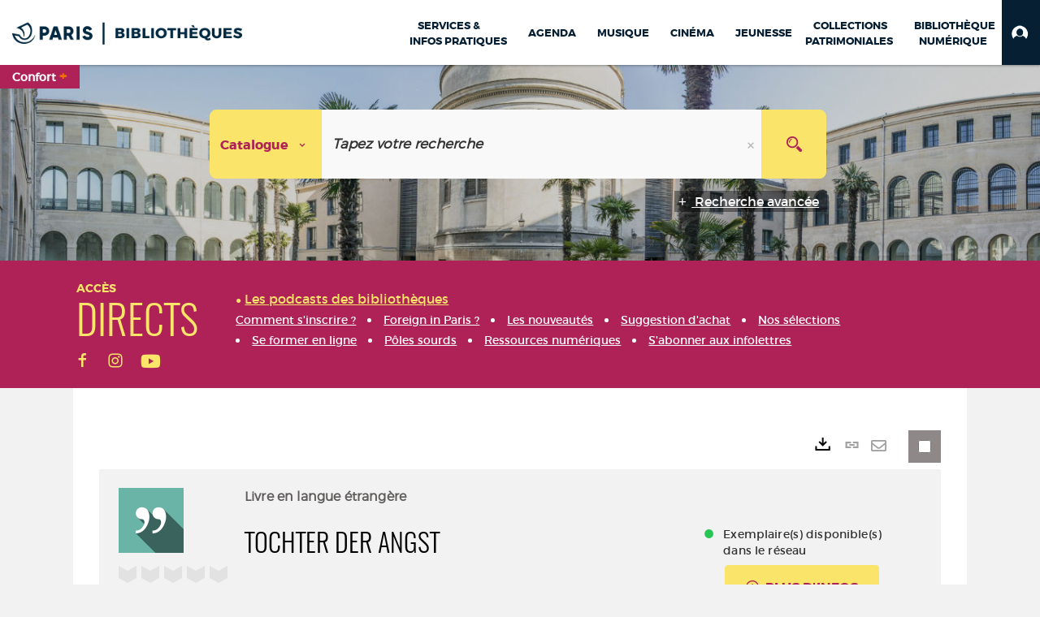

--- FILE ---
content_type: text/html; charset=utf-8
request_url: https://bibliotheques.paris.fr/Default/doc/SYRACUSE/1074024
body_size: 342146
content:
<!DOCTYPE html><html lang="fr-FR" dir="ltr" xmlns="http://www.w3.org/1999/xhtml"><head><link rel="shortcut icon" type="image/x-icon" href="/ui/skins/VPCO/images/favicon-std.ico" /><link rel="icon" type="image/x-icon" href="/ui/skins/VPCO/images/favicon-std.ico" /><link rel="apple-touch-icon" href="/ui/skins/VPCO/images/apple-touch-icon.png?v=23.3.9279.7" /><meta http-equiv="content-type" content="text/html; charset=utf-8" /><meta http-equiv="X-UA-Compatible" content="IE=edge" /><meta name="DC.Language" content="fr-FR" /><title>Tochter der Angst - Bibliothèques de la Ville de Paris</title><meta name="keywords" content="prêt, emprunt, catalogue, livre, DVD, CD, agenda, conférence, concert, débat, atelier, activités enfants, B.D, manga, polar, partition, méthode de musique, paris, bibliothèque, médiathèque, petite enfance;" /><meta name="robots" content="index, follow" /><meta name="og:locale" property="og:locale" content="fr_FR" /><meta name="og:type" property="og:type" content="article" /><meta name="og:title" property="og:title" content="Tochter der Angst" /><meta name="og:url" property="og:url" content="https://bibliotheques.paris.fr/Default/doc/SYRACUSE/1074024/tochter-der-angst" /><meta name="og:image" property="og:image" content="https://covers.syracuse.cloud/Cover/VPCO/EXTL/tOBpYllvE8_TDa33LJiFjw2/9783426513194/LARGE?fallback=https%3a%2f%2fbibliotheques.paris.fr%2fui%2fskins%2fdefault%2fportal%2ffront%2fimages%2fGeneral%2fDocType%2fEXTL_LARGE.png" /><meta name="twitter:title" content="Tochter der Angst" /><meta name="twitter:url" content="https://bibliotheques.paris.fr/Default/doc/SYRACUSE/1074024/tochter-der-angst" /><meta name="twitter:image" content="https://covers.syracuse.cloud/Cover/VPCO/EXTL/tOBpYllvE8_TDa33LJiFjw2/9783426513194/LARGE?fallback=https%3a%2f%2fbibliotheques.paris.fr%2fui%2fskins%2fdefault%2fportal%2ffront%2fimages%2fGeneral%2fDocType%2fEXTL_LARGE.png" /><script>
      master = window.master || { };
      window.addEventListener("DOMContentLoaded", function () {
      master.DOMContentLoaded = true; // readyState n'est pas fiable, notamment readyState "interactive"
      });
      master.onDOMContentLoaded = function (callback) {
      if (master.DOMContentLoaded) {
      callback();
      } else {
      window.addEventListener("DOMContentLoaded", function () {
      callback();
      });
      }
      };
    </script><script>
      master.onDOMContentLoaded(function () {
      master.lazyLoadInstance = new LazyLoad({
      elements_selector: '.lazy',
      callback_loaded: function (el) {
      var event;
      var eventString = 'LazyLoad::Loaded';
      
      try {
      // !IE
      event = new CustomEvent(eventString, {});
      } catch (err) {
      // IE
      event = document.createEvent('CustomEvent');
      event.initCustomEvent(eventString, false, false, {});
      }
      
      el.dispatchEvent(event);
      },
      callback_finish: function () {
      master.lazyLoadFinished = true;
      var event;
      var eventString = 'LazyLoad::Finished';
      
      try {
      // !IE
      event = new CustomEvent(eventString, {});
      } catch (err) {
      // IE
      event = document.createEvent('CustomEvent');
      event.initCustomEvent(eventString, false, false, {});
      }
      
      window.dispatchEvent(event);
      }
      });
      });
    </script><base target="_top" /><meta name="HandheldFriendly" content="True" /><meta name="MobileOptimized" content="320" /><meta name="viewport" content="width=device-width, initial-scale=1, minimum-scale=1, maximum-scale=5, user-scalable=yes" /><!--Syracuse Front Javascript Libraries--><script type="text/javascript">
      
      //<![CDATA[
      
        var CFInstance = 'EXPLOITATION'; //Backward compatibility
        var ErmesManager = window.ErmesManager || {};
        ErmesManager.BasePath = '/';
        ErmesManager.BaseUrl = 'https://bibliotheques.paris.fr/';
        ErmesManager.ErmesJgrowlParams = '{"position": "top-right" , "closer" : false , "closerTemplate" : "&lt;div&gt;Fermer toutes les notifications&lt;/div&gt;"}';
        ErmesManager.WsQueryString = '';
        ErmesManager.ResetPasswordAllowed = 'true';
        ErmesManager.BaseUri = 'https://bibliotheques.paris.fr';
        
      
        ErmesManager.config = {};
        ErmesManager.config.LegacyHoldingMode=false;
        ErmesManager.config.CloudServicesBaseUrl='https://community.syracuse.cloud/EXPLOITATION/';
        ErmesManager.config.HoldingActions={NoteEnabled:false, ProvisionNoteEnabled:false};
        ErmesManager.config.RegistrationRenewalAllowed = false;
        ErmesManager.config.IlsChooseReservationPlaceEnabled = true;
        ErmesManager.config.HeaderDisplayMode = 'compact';
        ErmesManager.config.HeaderFixedMode = true;
        ErmesManager.config.CasAuthenticationEnabled = false;
        ErmesManager.config.CasAuthenticationProvider = '';
        ErmesManager.config.ResetPasswordAllowed = true;
        ErmesManager.config.RegistrationAllowed = true;
        ErmesManager.config.ResetPasswordPage = 'https://bibliotheques.paris.fr/Default/resetpassword.aspx';
        ErmesManager.config.RegistrationPage = 'https://bibliotheques.paris.fr/aide-a-la-premiere-connexion.aspx';
        ErmesManager.config.UsePopupForAuthentication = true;
        ErmesManager.config.AuthenticationAlertsCount = '0';
		    ErmesManager.config.AuthenticationManyAlertsMessage = '(0 alertes)';
		    ErmesManager.config.AuthenticationSingleAlertsMessage = '(1 alerte)';
        ErmesManager.config.RememberMe = true;
        ErmesManager.config.IsFormAuthenticationProvider = true;
        ErmesManager.config.EnableHoldingsAnonymousBookingMessage = 'true' === 'true';
        ErmesManager.config.EnableHoldingPlacesTopLevelFilter = 'false' === 'true';
        ErmesManager.config.EnableHoldingsSubscriptionCollapsed = false;
        ErmesManager.config.EnableHoldingsSubscriptionAlwaysShow = false;
				ErmesManager.config.AuthenticationFormBackgroundImageUrl = '';
        ErmesManager.config.AuthenticationFormIsFirstPosition = 'true' === 'true';
        ErmesManager.config.AuthenticationFormDialogWidth = 650;
        ErmesManager.config.AuthenticationIdentityBindingEnabled = false;
				ErmesManager.config.SearchMode = 'DEFAULT';
        ErmesManager.config.AuthenticationIdentityBindingAllowedModes = [
          
      
        ];
        ErmesManager.config.AuthenticationFormModeButtonWidth = 216;
        
        ErmesManager.config.SearchAssistantPreselectMode = 'true' === 'true';
        ErmesManager.COOKIES_FORM = 'ErmesForms_Default';
        ErmesManager.COOKIES_SEARCH = 'ErmesSearch_Default';
        ErmesManager.isAuthenticate = false;
        ErmesManager.deactivateDetailedView=true;

        ErmesManager.userInfos = {};
        ErmesManager.userInfos.UniqueIdentifier = 'BUILTIN-ANONYMOUS';
        ErmesManager.userInfos.SubscriptionExpirationMessage = '';
        ErmesManager.userInfos.UserAlertsMessages = '';
        ErmesManager.userInfos.PartnerSiteOfIntervention = '';
        ErmesManager.userInfos.HasPseudo = 'false';
        ErmesManager.userInfos.UserNameOrPseudo = 'Utilisateur anonyme';
        
        ErmesManager.rights = {};
        ErmesManager.rights.MemorizeSearch = false;
        ErmesManager.rights.Portal_1005 = false;
        ErmesManager.rights.Portal_1201 = false;
        ErmesManager.rights.Portal_2503 = false;
        ErmesManager.rights.Portal_2504 = false;
        ErmesManager.rights.Portal_3053 = false;

        ErmesManager.labels = {
          Portal_DetailHoldingLabel: 'Exemplaires',
Portal_ResultsReserveDocument: 'Réserver',
Portal_HoldingActionLoanLabel: 'Réserver',
Portal_HoldingActionExpoLabel: 'Ouvrir le calendrier',
Portal_HoldingSite: 'Site',
Portal_HoldingLocalisation: 'Emplacement',
Portal_HoldingSection: 'Section',
Portal_HoldingCote: 'Cote',
Portal_HoldingType: 'Type doc.',
Portal_HoldingStatut: 'Statut',
Portal_HoldingDateBack: 'Date retour',
Portal_HoldingActionsLabel: 'Actions',
Portal_HoldingProvisionLabelDisplay: 'Choisissez votre lieu de mise à disposition',
Portal_ReservationDialogChooseLibraryDefaultSelectionText: '---',
Portal_HoldingsMobileIsAvailableLabel: 'Disponible à {0}',
Portal_HoldingsMobileNotAvailableLabel: 'Retour prévu le {0}',
Portal_HoldingsMobileNotAvailableSiteLabel: 'à {0}',
Portal_ReservationDialogCancelTitle: 'Fermer la modale de réservation',
Portal_ReservationDialogTitle: 'Choisissez la bibliothèque',
Portal_ReservationDialogText: 'Vous souhaitez réserver un exemplaire.',
Portal_ReservationDialogChooseLibrary: 'Choisissez la bibliothèque :',
Portal_ReservationDialogChooseLibraryDefaultSelectionText: '---',
Portal_FormFieldRequiredText: 'Ce champ est obligatoire',
Portal_ReservationDialogValidText: 'Réserver',
Portal_ReservationDialogCancelText: 'Annuler',
Portal_HoldingAddNoteModalTitle: 'Ajout d\'une note de réservation',
Portal_HoldingAddNoteModalPlaceholder: 'Saisissez ici votre note de réservation optionnelle',
Portal_HoldingsStatementView: 'Consulter',
Portal_DetailHoldingsStatementLabel: 'Etats de collection',
Portal_HoldingsStatementSite: 'Site',
Portal_HoldingsStatementLocalisation: 'Emplacement',
Portal_HoldingsStatementSection: 'Section',
Portal_HoldingsStatementCote: 'Cote',
Portal_HoldingsStatementWhenStart: 'Début',
Portal_HoldingsStatementWhenEnd: 'Fin',
Portal_HoldingsStatementGap: 'Lacunes',
Portal_HoldingsStatementRange: 'Etendue',
Portal_HoldingsStatementStartNumber: 'Numéro de début',
Portal_HoldingsStatementEndNumber: 'Numéro de fin',
Portal_HoldingsStatementWhenStartAsText: 'Début',
Portal_HoldingsStatementWhenEndAsText: 'Fin',
Portal_ReservationDialogSelectText: 'Sélectionner',
Portal_ReservationSecondDialogChooseLibrary: 'Choisissez la bibliothèque de retrait',
Portal_ReservationSecondDialogTitle: 'Choisissez la bibliothèque de retrait',
Portal_ReservationSecondDialogValidText: 'Confirmer la réservation',
Portal_ReservationSecondDialogValidTitle: 'Confirmer cette réservation',
Portal_ReservationDialogExcludedLocationText: 'Non réservable',
Portal_ReservationSecondDialogYourLibraryIs: 'Votre localisation de retrait est : {0}',
Portal_MyAccountPreferencesHeaderTitle: 'Mes préférences de recherche',
Portal_MyAccountPreferencesHeaderIntro: 'Vous pouvez configurer les critères s\'appliquant à chacun des contextes de recherche suivants',
Portal_MyAccountPreferencesItemIntroPreselection: 'Vous avez sélectionné :',
Portal_MyAccountPreferencesItemIntroNoPreselection: 'Aucun critère sélectionné.',
Portal_MyAccountPreferencesItemEdit: 'Modifier',
Portal_CasAuthenticationText: 'Accès interne',
Portal_ExternalAuthenticationText: 'Accès externe',
Portal_LogonTitle: 'Connexion',
Portal_DisabledAccountLogonTitle: 'Échec d\'authentification',
Portal_LoginText: 'Identifiant',
Portal_LoginPlaceholderText: 'Numéro de carte',
Portal_PasswordText: 'Mot de passe',
Portal_PasswordPlaceholderText: '‎',
Portal_LogonForgottenPasswordText: 'Mot de passe oublié ?',
Portal_LogonRegisterMessage: 'ou',
Portal_LogonRegisterNowText: 'Aide première connexion',
Portal_ErrorHappened: 'Une erreur est survenue',
Portal_CaptureCurrentSearch: 'Capturer la recherche',
Portal_CaptureSearchName: 'Nom',
Portal_ShareSearchShowMoreOptions: 'Plus de critères',
Portal_ShareSearchHideMoreOptions: 'Cacher les critères',
Portal_AdvancedCaptureSearchTitle: 'Partager la recherche',
Portal_CaptureSearchModifyTitle: 'Modification des arguments',
Portal_CaptureSearcResultTitle: 'Aperçu',
Portal_CancelText: 'Annuler',
Portal_ShareSearchPermalinkCopy: 'Copier l\'URL dans le presse-papier',
Portal_ShareSearchPermalinkPreview: 'Aperçu de la recherche - Nouvelle fenêtre',
Portal_CaptureSearchCopyJson: 'Copier la capture dans le presse-papier',
Portal_ShareSearchPermalinkModalLabel: 'Donner un nom à la recherche puis cliquer sur "Copier l\'URL dans le presse-papier" pour récupérer l\'URL de votre recherche',
Portal_CaptureClipboardCopyDone: 'La capture a été copiée dans votre presse-papier',
Portal_UrlClipboardCopyDone: 'Le lien a été copié dans votre presse-papier',
Portal_CaptureSearchCancelTitle: 'Annuler cette capture de recherche',
Portal_CaptureNotice: 'Capturer la notice',
Portal_ShareSearchCancelTitle: 'Annuler ce partage de recherche',
Portal_SearchPreferencesModalTitle: 'Mémoriser des critères de recherche',
Portal_SearchPreferencesIntroText: 'Les critères choisis seront appliqués lors de chaque recherche "{0}".',
Portal_PreselectFacetsCancelTitle: 'fermer',
Portal_PreselectFacetsInfoNoPreferenceNoPreselection: 'Vous n’avez pas encore mémorisé de critères dans votre compte.',
Portal_MyAccountPreferencesItemSearch: 'Rechercher',
Portal_CloseModalTitle: 'Fermer cette fenêtre',
Portal_AnonymousHoldingInfo: 'Pour réserver un exemplaire, il est nécessaire d\'être authentifié. Les réservations dépendent de votre abonnement en cours.',
Portal_HoldingInSubscription: 'Dans mon abonnement ({0})',
Portal_HoldingNotInSubscription: 'Hors abonnement ({0})',
Portal_HoldingBookingTooltipCantRenew: 'Réservation impossible',
Portal_PersoAuthentificationMyAccountLink: 'Mon Compte',
Portal_RememberMeText: 'Rester connecté',
Portal_HoldingActionProvisonRequestLabel: 'Demander la consultation',
Portal_HoldingProvisionTooltipDescription: 'Effectuez une demande de mise à disposition sur cet exemplaire',
Portal_ProvisionDialogCancelTitle: 'Annuler la demande de consultation',
Portal_ProvisionDialogTitle: 'Demande de consultation sur place',
Portal_ProvisionDialogValidText: 'Confirmer la demande',
Portal_ProvisionDialogCancelText: 'Annuler',
Portal_ProvisionDialogContentHeaderText: '&lt;div class="alert alert-info" role="alert"&gt;\n &lt;span class="glyphicon glyphicon-info-sign" aria-hidden="true"&gt;&lt;/span&gt;\n &lt;span class="sr-only"&gt;&lt;/span&gt;\n &lt;span class="provision-body-header-description"&gt;Ce document sera mis à votre disposition pour consultation sur place, aux &lt;span class="provision-body-header-library"&gt; horaires d\'ouverture de la {0}&lt;/span&gt;&lt;/span&gt;&lt;p&gt;\n&lt;/p&gt;&lt;/div&gt;',
Portal_ProvisionDialogContentFooterText: 'Confirmez-vous la demande de consultation de &lt;b&gt;« {0} »&lt;/b&gt; ?',
Portal_DownloadText: 'Télécharger',
Portal_SearchFormFieldOrIndicator: '- ou -',
Portal_SearchFormSelectFieldNoResult: 'Aucun résultat pour "{0}"',
Portal_SearchFormSelectFieldStartTyping: 'Commencez à taper pour rechercher',
Portal_SearchFormThesaurusFieldLoadingText: 'Chargement...',
Portal_SearchFormThesaurusFieldNoResultsText: 'Aucun résultat',
Portal_SearchFormSelectFieldAddNewEntry: 'Si la valeur n\'est pas dans la liste, cliquez ici pour l\'ajouter',
Portal_SearchFormFieldValidationErrorMessage: 'Ce champ est obligatoire',
Portal_SearchFormFieldRequiredSelectionErrorMessage: 'Veuillez sélectionner une valeur ou la créer',
Portal_FormAdvanceSearchTitle: 'Valider votre recherche',
Portal_FormSearchLabel: 'Rechercher',
Portal_FormAdvanceClearTitle: 'Effacer vos saisies du formulaire de recherche',
Portal_FormClearLabel: 'Effacer',
Portal_SearchFormResetField: 'Supprimer la valeur',
Portal_ErmesSearchBoxHint: 'Tapez votre recherche',
Portal_SearchFormHeadingTitle: 'Recherche avancée',
Portal_SearchFormAddHiddenFieldTitle: 'Ajouter un critère au formulaire de recherche avancée',
Portal_SearchFormAddHiddenFieldLabel: 'Ajouter un critère',
Portal_SearchFormAddHiddenFieldModalDescription: 'Le critère sera ajouté au formulaire de recherche',
Portal_SearchFormFieldDateRangeToLabel: 'au',
Portal_SearchFormAddHiddenFieldModalTitle: 'Choisissez un critère de recherche',
Portal_ErmesSearchTitle: 'Recherche',
Portal_BtnSearchFieldClear: 'Effacer le champ de recherche',
Portal_BtnSearchFieldSubmit: 'Lancer la recherche sur le périmètre {0}',
Portal_AdvancedSearchFormLabel: 'Recherche avancée sur le périmètre {0}',
Portal_LogonConnectWithAnotherIdentity: 'ou',
Portal_LogonButtonText: 'Je me connecte',
Portal_LogonButtonShowForm: 'Formulaire',
BackText: 'Retour',
Portal_LogonFilterMode: 'Filtrer',
Portal_LogonInformationText: 'Pour vous connecter',
Portal_NewItemFlagDefaultLabel: 'Nouveauté',
Portal_SerialDialogCancelTitle: 'Fermer la modale des fascicules',
Portal_SerialDialogClose: 'Fermer',
Portal_HoldingSerialNumber: 'Numéro/Date de parution',
Portal_SerialDialogTitle: 'Detail des numéros de fascicule {0}',
Portal_HoldingSerialLocalisation: 'Localisation',
Portal_HoldingSerialSection: 'Section',
Portal_HoldingSerialCallNumber: 'Côte',
Portal_HoldingSerialStatus: 'Statut',
Portal_HoldingSerialEx: 'Exemplaire',
Portal_SerialColumnDisplayTitle: 'Voir les fascicules',
Portal_SerialColumnButton: 'Voir',
Portal_SerialColumnButtonLoading: 'Récupération en cours...',
Portal_HoldingNothingInSubscription: 'Il n\'y a aucun exemplaire disponible pour le moment.',
Portal_HoldingConsultOnline: 'Consulter en ligne',
Portal_HoldingBookingTooltipCantConsult: 'Consultation impossible',
Portal_HoldingBookingTooltipCantConsultDescription: 'Cet ouvrage est déjà en cours de consultation, veuillez réessayer ultérieurement',
Portal_DetailHoldingsMapControlHomeTooltip: 'Afficher tous les exemplaires',
Portal_DetailHoldingsMapControlLocationTooltip: 'Afficher ma position actuelle',
Portal_DetailHoldingsMapControlLocationDeniedTooltip: 'Vote position actuelle n\'est pas disponible',
Portal_DetailHoldingsMapCurrentLocationMarkerTooltip: 'Votre position actuelle',
Portal_DetailHoldingsMapOffMapHoldingsLabel: 'Exemplaires hors carte',
Portal_DetailHoldingsMapLibraryMoreDetails: 'Plus d\'informations...',
Portal_BiblioMapsLinkLabel: 'BiblioMaps',
Portal_BiblioMapsHeaderColumnLabel: 'BiblioMaps',
TermSynonymLabel: '{0} (employé pour {1})',
TermNeighborLabel: '{0} (associé à {1})',
TermRedirectionLabel: '{0} (nouveau terme pour {1})',
TermRedirectionSourceLabel: '{0} (ancien terme pour {1})',
Portal_ReservationDialogSingleHoldingPlaceText: 'L\'exemplaire sera mis à disposition à la bibliothèque :',
Portal_ReservationDialogSingleHoldingPlacetitle: 'Confirmez la réservation',
Portal_DetailSessionLabel: 'Sessions',
Portal_HoldingActionSessionLabel: 'S\'inscrire',
Portal_AnonymousCalendarSessionInfo: 'Pour s\'inscrire à une session, il est nécessaire d\'être authentifié.',
Portal_BasketRenamePromptTitle: 'Renommer le dossier',
EndDateText: 'Date de fin',
StartDateText: 'Date de début',
Portal_DetailPanelTitleCalendarSessions: 'S\'inscrire à',
Portal_TypeaheadNoResultStatus: 'Aucune proposition',
Portal_TypeaheadResultsStatus: '{0} propositions disponibles',
Portal_SearchFormAddFieldTitle: 'Ajouter une restriction "{0}"',
Portal_HoldingSerialUtilisation: 'Utilisation',
Portal_SearchFormRemoveFieldTitle: 'Supprimer la restriction "{0}"'
        };

        ErmesManager.labels.Portal_AuthenticationFormModeButtonSeparatorText = '';
        ErmesManager.labels.Portal_Authentication_FormHtmlContent = '';
        ErmesManager.labels.HoldingAddNoteModalPlaceholder = 'Saisissez ici votre note de réservation optionnelle';
        ErmesManager.labels.HoldingAddNoteModalTitle = 'Ajout d\'une note de réservation';
        ErmesManager.labels.CloseText = 'Fermer';
        ErmesManager.labels.ReportThumbnailWrongUrl = 'La ressource Portal|ReportThumbnailWrongUrl n\'est pas définie.';
        ErmesManager.labels.ReportThumbnailModalTitle = 'Confirmation';
        ErmesManager.labels.ReportThumbnailModalBody = 'Confirmez-vous le signalement de cette vignette ?&lt;br/&gt;&lt;div style="text-align:center;margin:5px"&gt;&lt;img src="{0}"/&gt;&lt;/div&gt;';
        ErmesManager.labels.ErmesHeaderAccountWip = 'Récupération de votre compte en cours...';
        ErmesManager.labels.ErrorHappened = 'Une erreur est survenue';
        ErmesManager.labels.UnexpectedServerResponse = 'Format de réponse inattendu';
        ErmesManager.labels.GrowlErrorTitle = 'Erreur';
        ErmesManager.labels.TooltipLoading = 'Chargement en cours...';
        ErmesManager.labels.CaptureSearchChooseRendering = 'Affichage';
        ErmesManager.labels.CaptureSearchChooseNumber = 'Nombre de notices à afficher';
        ErmesManager.labels.CaptureSearchTitle = 'Capturer la recherche';
        ErmesManager.labels.CommentModalValid = 'Valider';
        ErmesManager.labels.CommentModalCancel = 'Annuler';
        ErmesManager.labels.CommentWasSuccessfullyDeleted = 'Le commentaire a bien été supprimé';
        ErmesManager.labels.NoteWasSuccessfullyDeleted = 'La note a bien été supprimée';
        ErmesManager.labels.SelectionModalClose = 'Fermer';
        ErmesManager.labels.ConfirmBoxConfirm = 'Confirmer';
        ErmesManager.labels.ConfirmBoxCancel = 'Annuler';
        ErmesManager.labels.PublicSearchFormValid = 'Valider';
        ErmesManager.labels.PublicSearchFormCancel = 'Annuler';
        ErmesManager.labels.PrivateSearchFormValid = 'Valider';
        ErmesManager.labels.PrivateSearchFormCancel = 'Annuler';
        ErmesManager.labels.ExpositionResaFormValid = 'Transmettre la demande';
        ErmesManager.labels.ExpositionResaFormClose = 'Fermer';
        ErmesManager.labels.EnrichissementsLoading = 'Chargement en cours, veuillez patienter';
        ErmesManager.labels.BasketPageTitle = 'Bibliothèques de la Ville de Paris - Mon panier';
        ErmesManager.labels.SelectionPageTitle = 'Sélection courante';
        ErmesManager.labels.ErmesSearchPageTitle = '{0} - Recherche';
        ErmesManager.labels.ErmesSearchLoadingPageTitle = 'Chargement';
        ErmesManager.labels.ErmesSearchDetailPageTitle = '{0}';
        ErmesManager.labels.TagPageTitle = 'Tag';
        ErmesManager.labels.HoldingHelpHoldingMultiple = 'Cochez les exemplaires qui vous intéressent. Le premier exemplaire disponible parmi votre sélection sera réservé';
        ErmesManager.labels.HoldingHelpHoldingPlace = 'Choisissez votre lieu de mise à disposition';
        ErmesManager.labels.CaptureSearchStandardRendering = 'Miniatures';
        ErmesManager.labels.CaptureSearchShortRendering = 'Court';
        ErmesManager.labels.CaptureSearchScrollingRendering = 'Chemin de fer';
        ErmesManager.labels.ErmesFormTitle = 'Recherche avancée';
        ErmesManager.labels.CalendarEventTitleSingular = 'événement';
        ErmesManager.labels.CalendarEventTitlePlural = 'événements';
        ErmesManager.labels.ValidateEventSubscription = 'Confirmer l\'inscription';
        ErmesManager.labels.CancelText = 'Annuler';
        ErmesManager.labels.BackText = 'Retour';
        ErmesManager.labels.AgendaCalendarHelpTooltip = 'Sélectionnez une plage de dates pour affiner votre recherche';
        ErmesManager.labels.ExportLinkFold = 'Exporter, masqué';
        ErmesManager.labels.ExportLinkUnFold = 'Exporter, affiché';
        ErmesManager.labels.AddNewTagNotice = 'Ajouter ce nouveau tag';
        ErmesManager.labels.AddNewTagName = 'Nom du nouveau tag à ajouter sur';
        ErmesManager.labels.ErrorAuthenticateInput = 'à vérifier';
        ErmesManager.labels.PasswordLostAuthenticate = 'Mot de passe oublié';
        ErmesManager.labels.ErrorAuthenticatePage = 'Erreur lors de l\'identification';
        ErmesManager.labels.SurveyMessageConfirmVote = 'Merci d\'avoir voté';
        ErmesManager.labels.SurveyVotedAlready = 'Vous avez déjà voté';
        ErmesManager.labels.RoyalSliderStatePause = 'Mettre le carrousel en lecture.';
        ErmesManager.labels.RoyalSliderStatePlay = 'Mettre le carrousel en pause.';
        ErmesManager.labels.SearchQueryAllDocument = 'Tous les documents';
        ErmesManager.labels.DefaultDropdownItemSelectedFormat = '{0}, sélectionné';
        ErmesManager.labels.JGrowlCloserMessage = 'Fermer tous les messages';
        ErmesManager.labels.RoyalSliderLabels_ArrowRight = 'Contenu suivant';
        ErmesManager.labels.RoyalSliderLabels_ArrowLeft = 'Contenu précédent';
        ErmesManager.labels.RoyalSliderLabels_FullScreen = 'Passer le slider en plein écran';
        ErmesManager.labels.RoyalSliderLabels_PlayVideo = 'Lancer la vidéo';
        ErmesManager.labels.RoyalSliderLabels_NavSelected = ', sélectionné';
        ErmesManager.labels.FacetCollectionDisplayed = ', affiché';
        ErmesManager.labels.FacetCollectionCollapsed = ', masqué';
        ErmesManager.labels.ErrorModalFieldRequiredAccessibility = 'Vous avez omis ce champ obligatoire.';
        ErmesManager.labels.RoyalSliderBulletContentNotSelected = 'Afficher le contenu {0}';
        ErmesManager.labels.RoyalSliderBulletContentSelected = 'Contenu {0} - affiché';
        ErmesManager.labels.RssFeedLinkTitle = 'Obtenir le flux RSS, nouvelle fenêtre';
        ErmesManager.labels.CnilBannerContent = 'En poursuivant votre navigation sur ce site, vous acceptez l’utilisation de cookies par nos services ainsi que des services tiers de mesure d\'audience.&lt;br/&gt;&lt;a href="/charte-cookies.aspx"&gt;Pour en savoir plus et paramétrer les cookies...&lt;/a&gt;';
        ErmesManager.labels.SuggestionSearch = 'Recherche par suggestion';
        ErmesManager.labels.SdiMemorySearchSubscribeNewsLettersSuccess = 'Vous êtes maintenant abonné à cette lettre d’information';
        ErmesManager.labels.SdiMemorySearchSubscribeSuccess = 'Vous êtes maintenant abonné à cette recherche';
        ErmesManager.labels.DetailHoldingsVerify = 'Vérification des exemplaires disponibles ...';
        ErmesManager.labels.RenewLoanSuccess = 'Prolongation réussie.';
        ErmesManager.labels.RenewLoanErrorNotSpecified = 'Erreur non spécifiée.';
        ErmesManager.labels.CancelReservationSuccess = 'Annulation réussie.';
        ErmesManager.labels.CancelReservationErrorNotSpecified = 'Erreur non spécifiée.';
        ErmesManager.labels.ContributionFormSending = 'Envoi en cours...';
        ErmesManager.labels.ContributionFormSuccess = 'Votre contribution a bien été prise en compte.';
        ErmesManager.labels.GetErrorHolding = 'Erreur lors de la récuperation de l\'exemplaire';
        ErmesManager.labels.GetNotAvaibleHolding = 'Indisponible';
        ErmesManager.labels.ConfirmDialogBasketTitle = 'Vider tout le panier';
        ErmesManager.labels.ConfirmDialogBasketFolderTitle = 'Supprimer le dossier "{0}"';
        ErmesManager.labels.ConfirmDialogBasketText = 'Confirmez-vous la suppression de tous les documents de votre panier ? Cette action sera irréversible.';
        ErmesManager.labels.ConfirmDialogBasketTextByFilter = 'Confirmez-vous la suppression du dossier "{0}" ?';
        ErmesManager.labels.PnbConfirmBoxTitle = 'La ressource Portal|PnbConfirmBoxTitle n\'est pas définie.';
        ErmesManager.labels.PnbConfirmBoxMessage = 'La ressource Portal|PnbConfirmBoxMessage n\'est pas définie.';
        ErmesManager.labels.searchLabelDefault = 'Recherche du document';
        ErmesManager.labels.RecongnitionLabelInput = 'Reconnaissance vocal...';
        ErmesManager.labels.StartSearch = 'Lancer la recherche sur le périmètre {0}';
        ErmesManager.labels.SearchFormLabel = 'Recherche sur le périmètre {0}';
        ErmesManager.labels.MyAccountAddToBasketNothingSelected = 'Veuillez sélectionner au moins un document.';
        ErmesManager.labels.Portal_CancelReservationNoReservationSelected = 'Veuillez sélectionner au moins un document.';
        ErmesManager.labels.Portal_CancelReservationConfirmTitle = 'Confirmer cette annulation';
        ErmesManager.labels.Portal_CancelReservationCancelTitle = 'Annuler cette annulation';
        ErmesManager.labels.Portal_PreselectFacetsInfoNoPreference = 'Mémoriser les critères dans votre compte.';
        ErmesManager.labels.Portal_PreselectFacetsInfoPreferenceEqualsPreselection = 'Les critères sont mémorisés dans votre compte.';
        ErmesManager.labels.Portal_PreselectFacetsInfoPreferenceIsNotPreselection = 'Les critères diffèrent de ceux mémorisés dans votre compte.';
        ErmesManager.labels.Portal_PreselectFacetsInfoPreferenceRestoreSuccess = 'Les critères ont été restaurés.';
        ErmesManager.labels.Portal_PreselectFacetsInfoPreferenceSaveSuccess = 'Les critères ont été mémorisés.';
        ErmesManager.labels.Portal_PreselectFacetsInfoPreferenceSaveTooltip = 'Mémoriser les critères de recherche dans votre compte.';
        ErmesManager.labels.Portal_PreselectFacetsInfoPreferenceValidateTooltip = 'Confirmer les critères sélectionnés.';
        ErmesManager.labels.Portal_PreselectFacetsInfoPreferenceRestoreTooltip = 'Restaurer les critères de recherche mémorisés dans votre compte.';
        ErmesManager.labels.Portal_PreselectFacetsResetButton = 'Tout effacer';
        ErmesManager.labels.Portal_PreselectFacetsValidateButton = 'Confirmer';
        ErmesManager.labels.Portal_PreselectFacetsSaveButton = 'Mémoriser';
        ErmesManager.labels.Portal_PreselectFacetsCancelButton = 'Annuler';
        ErmesManager.labels.Portal_PreselectFacetsModalTitle = 'Pré-sélectionner des critères de recherche';
        ErmesManager.labels.Portal_PreselectFacetsIntroText = 'Les critères choisis seront appliqués le temps de la session à chaque recherche "{0}". Pour mémoriser les critères au-delà de la session veuillez-vous connecter à votre compte';
        ErmesManager.labels.Portal_PreselectFacetsSelectedInfo = 'Vous avez sélectionné :';
        ErmesManager.labels.Portal_PreselectFacetsSelectedInfoEmpty = 'Aucun critère sélectionné.';
        ErmesManager.labels.Portal_PreselectFacetsRestoreButton = 'Restaurer';
        ErmesManager.labels.Portal_FacetCollectionCollapsed = ', masqué';
        ErmesManager.labels.Portal_FacetCollectionDisplayed = ', affiché';
        ErmesManager.labels.Portal_SearchHistoryTableDateHeader = 'Quand';
        ErmesManager.labels.Portal_SearchHistoryTableScenarioHeader = 'Où';
        ErmesManager.labels.Portal_SearchHistoryTableSearchHeader = 'Recherche';
        ErmesManager.labels.Portal_SearchHistoryTableFiltersHeader = 'Filtres';
        ErmesManager.labels.Portal_SearchHistoryTableCountHeader = 'Résultats';
        ErmesManager.labels.Portal_SearchHistoryTableActionHeader = 'Actions';
        ErmesManager.labels.Portal_SearchHistoryModalTitle = 'Historique de vos recherches';
        ErmesManager.labels.Portal_SearchHistoryCancelButton = 'Fermer';
        ErmesManager.labels.Portal_SearchHistoryItemSearchAction = 'Lancer la recherche';
        ErmesManager.labels.Portal_SearchHistoryItemMemorizeAction = 'Mémoriser dans son compte';
        ErmesManager.labels.Portal_SearchHistoryItemRemoveAction = 'Supprimer';
        ErmesManager.labels.Portal_RawRecordClipboardCopyButton = 'Copier ce document dans le presse-papier';
        ErmesManager.labels.Portal_RawRecordClipboardCopyDone = 'Le document a été copié dans votre presse-papier';
        ErmesManager.labels.Portal_RawRecordPopupTitle = 'Document xml natif';
        ErmesManager.labels.Portal_ExpositionResaWindowLabel = 'Faire une demande de réservation d\'outil d\'animation';
        ErmesManager.labels.Portal_ExpositionResaWindowCloseTitle = 'Fermer la fenêtre de demande de réservation d\'outil d\'animation';
        ErmesManager.labels.Portal_ExpositionResaBookingTypeHolding = 'Réservation';
        ErmesManager.labels.Portal_ExpositionResaBookingTypeHoldingRequest = 'Demande de réservation';
        ErmesManager.labels.Portal_ExpositionResaBookingTypeLoan = 'Prêt';
        ErmesManager.labels.Portal_CancelText = 'Annuler';
        ErmesManager.labels.Portal_BackText = 'Retour';
        ErmesManager.labels.Portal_ExpositionResaFormValid = 'Transmettre la demande';
        ErmesManager.labels.Portal_ExpositionResaFetchBookings = 'Vérification des réservations concernant cet outil d\'animation';
        ErmesManager.labels.Portal_ExpositionResaNewRange = 'Votre choix de dates';
        ErmesManager.labels.Portal_AgendaDatepickerFromDate = 'Du';
        ErmesManager.labels.Portal_AgendaDatepickerToDatee = 'Au';
        ErmesManager.labels.Portal_SubscriptionExpirationWarningDescription = '';
        ErmesManager.labels.Portal_SubscriptionExpirationWarningTitle = 'Informations à propos de votre abonnement';
        ErmesManager.labels.Portal_AccountWarningTitle = 'Informations à propos de votre compte';
        ErmesManager.labels.Portal_AuthenticationAlertRenewRegistrationBtnText = 'Cliquer ici pour accéder à mon profil';
        ErmesManager.labels.Portal_AuthenticationAlertVirtualPurseBtnText = 'Cliquer ici pour accéder à mon porte-monnaie';      
        ErmesManager.labels.Portal_ShowExpirationWarningCancelTitle = 'Fermer cette alerte';
        ErmesManager.labels.Portal_ProvisionDialogCancelTitle = 'Annuler la demande de consultation';
        ErmesManager.labels.Portal_ProvisionDialogTitle = 'Demande de consultation sur place';
        ErmesManager.labels.Portal_ProvisionDialogValidText = 'Confirmer la demande';
        ErmesManager.labels.Portal_ProvisionDialogCancelText = 'Annuler';
        ErmesManager.labels.Portal_ProvisionDialogContentHeaderText = '&lt;div class="alert alert-info" role="alert"&gt;\n &lt;span class="glyphicon glyphicon-info-sign" aria-hidden="true"&gt;&lt;/span&gt;\n &lt;span class="sr-only"&gt;&lt;/span&gt;\n &lt;span class="provision-body-header-description"&gt;Ce document sera mis à votre disposition pour consultation sur place, aux &lt;span class="provision-body-header-library"&gt; horaires d\'ouverture de la {0}&lt;/span&gt;&lt;/span&gt;&lt;p&gt;\n&lt;/p&gt;&lt;/div&gt;';
        ErmesManager.labels.Portal_ProvisionDialogContentFooterText = 'Confirmez-vous la demande de consultation de &lt;b&gt;« {0} »&lt;/b&gt; ?';
        ErmesManager.labels.Portal_ExpositionBookingCalendarLabel = 'Calendrier de réservation';
        ErmesManager.labels.Portal_ExpositionBookingHelpUserLigde = 'Veuillez choisir une date de début et de fin de réservation sur le calendrier ci-dessous.';
        ErmesManager.labels.Portal_ExpositionBookingTransportModeLabel = 'Mode de transport';
        ErmesManager.labels.Portal_ExpositionBookingGoTransportModeLabel = 'Aller';
        ErmesManager.labels.Portal_ExpositionBookingReturnTransportModeLabel = 'Retour';
        ErmesManager.labels.Portal_ExpositionBookingSummupLabel = 'Demande de réservation pour la période du';
        ErmesManager.labels.Portal_ExpositionBookingSummupSeparatorLabel = 'au';
        ErmesManager.labels.Portal_HoldingsInformationMessage = '';
        ErmesManager.labels.Portal_ILSClientReservation = 'Réservation';
		    ErmesManager.labels.Portal_ReservationMapSiteChoice = 'Choisissez la bibliothèque auprès de laquelle vous souhaitez réserver le document';
		    ErmesManager.labels.Portal_DetailHoldingsMapLabel = 'Localisation des exemplaires';
		    ErmesManager.labels.Portal_DetailHoldingsMapCountLabel = '{0} exemplaires';
		    ErmesManager.labels.Portal_DetailHoldingsMapCountLabelSingular = '1 exemplaire';
		    ErmesManager.labels.Portal_DetailHoldingsMapNoHondlingOnMap = 'Aucun exemplaire dans cette zone géographique...';
        ErmesManager.labels.Portal_PreselectFacetsModifyLinkLabel = 'Modifier les critères pré-sélectionnés';
        ErmesManager.labels.Portal_SearchAssistantButtonLabel = 'Recherche assistée';
        
      
      //]]></script><script>
      
      window.ErmesManager = window.ErmesManager || {};
      
    </script><script type="text/javascript" src="/ui/plug-in/portal/portal-front-all.js?v=23.3.9279.7" defer="defer"> </script><script type="text/javascript" src="/ui/plug-in/syracuse-dist/js/ComponentFactory.js?v=23.3.9279.7" defer="defer"> </script><link rel="stylesheet" type="text/css" href="/ui/skins/default/portal/front/portal-front-all.css?v=23.3.9279.7" /><script type="text/javascript" src="/dropzone-locale-fr-FR.ashx?v=23.3.9279.7" defer="defer"> </script><script type="text/javascript" src="/ui/plug-in/dayjs/locale/fr.js?v=23.3.9279.7" defer="defer"> </script><script type="text/javascript">
      
        window.addEventListener("DOMContentLoaded", function () {
          dayjs.extend(window.dayjs_plugin_customParseFormat);
          dayjs.extend(window.dayjs_plugin_localizedFormat);
          dayjs.locale('fr'); 
        });
      
    </script><!--XmlForms JavaScript libraries--><script type="text/javascript">
        window.addEventListener("DOMContentLoaded", function () {
      
      
        formManager.debug = false;
        formManager.inputKey = '';
        formManager.savingText = 'Enregistrement en cours...';
        formManager.loadingText = 'Chargement en cours...';
        formManager.invalidText = 'Ce champ est invalide';
        formManager.requiredText = 'Ce champ est obligatoire';
        formManager.lengthText = 'La longueur de ce champ doit être de {0} caractère(s)';
        formManager.minLengthText = 'La longueur minimum de ce champ est de {0} caractère(s)';
        formManager.maxLengthText = 'La longueur maximum de ce champ est de {0} caractère(s)';
        formManager.minValueText = 'La valeur minimum de ce champ doit être de {0}';
        formManager.maxValueText = 'La valeur maximum de ce champ doit être de {0}';
        formManager.passwordText = 'Les mots de passe sont différents';
        formManager.invalidDateText = 'La ressource FormFieldDateInvalidText n\'est pas définie.';
        formManager.requiredCheckboxText = 'Veuillez cocher cette case si vous souhaitez continuer';
        formManager.requiredCheckboxGroupText = 'Veuillez cocher au moins l\'une de ces cases';
        formManager.requiredRadioGroupText = 'Veuillez sélectionner l\'une de ces options';
        formManager.downloadText = 'Télécharger';
        formManager.addressAddManually = 'Si votre adresse n\'est pas dans la liste, cliquez ici pour l\'ajouter';
        formManager.addressNoResult = 'Aucune adresse correspondante';
        formManager.addressPending = 'Chargement en cours';
      
      
        });
      </script><script defer="defer" type="text/javascript" src="/ui/plug-in/syracuse-dist/js/PasswordReveal.js?v=23.3.9279.7"> </script><!--Syracuse OpenSeadragon Library--><script type="text/javascript" src="/ui/plug-in/common/openseadragon/openseadragon.min.js?v=23.3.9279.7"> </script><script type="text/javascript" src="/ui/plug-in/common/openseadragon/openseadragon-filtering.js?v=23.3.9279.7"> </script><script type="text/javascript" src="/ui/plug-in/common/openseadragon/openseadragon-init.js?v=23.3.9279.7"> </script><script type="text/javascript" src="/ui/plug-in/common/openseadragon/locale/openseadragon-lang-fr.js?v=23.3.9279.7"> </script><link rel="preload" href="/ui/skins/default/fonts/glyphicons.woff?v=23.3.9279.7" as="font" type="font/woff" crossorigin="anonymous" /><link rel="stylesheet" type="text/css" href="/ui/skins/default/base.css?v=23.3.9279.7" /><link rel="stylesheet" type="text/css" href="/ui/skins/default/master.css?v=23.3.9279.7" /><link rel="stylesheet" type="text/css" href="/ui/skins/default/common/base.css?v=23.3.9279.7" /><link rel="stylesheet" type="text/css" href="/ui/skins/default/portal/front/base-min.css?v=23.3.9279.7" /><link rel="stylesheet" type="text/css" href="/ui/skins/VPCO/projet.css?v=23.3.9279.7" /><link rel="stylesheet" href="/ui/plug-in/integration/Swiper-mobile/css/swiper.min.css" /><link href="/ui/plug-in/integration/select2/css/select2.min.css" rel="stylesheet" /><link rel="preload" href="/ui/plug-in/bootstrap/resources/fonts/glyphicons-halflings-regular.woff?v=23.3.9279.7" as="font" type="font/woff" crossorigin="anonymous" /><link rel="preload" href="/ui/skins/standard/portal/front/ressources/font/ermes-font-update.woff2?v=23.3.9279.7" as="font" type="font/woff2" crossorigin="anonymous" /><link rel="canonical" href="https://bibliotheques.paris.fr/Default/doc/SYRACUSE/1074024/tochter-der-angst?_lg=fr-FR" /><link rel="search" type="application/opensearchdescription+xml" title="Syracuse OpenSearch" href="/OpenSearchDescription.xml" /></head><body dir="ltr" class=" cf-rtm ">
  
  
  
  
  
  
  
  
  
  
  
  
  <script type="text/javascript" src="/ui/plug-in/integration/Swiper-mobile/js/swiper.min.js" defer="defer"> </script>
  <script type="text/javascript" src="/ui/plug-in/integration/select2/js/select2.full.js" defer="defer"> </script>
  
  <script type="text/javascript" src="/ui/plug-in/integration/Selection-RenderType/flip.js" defer="defer"> </script>
  <script type="text/javascript" src="/ui/plug-in/integration/iguana.js" defer="defer"> </script>
  <script type="text/javascript" src="/ui/plug-in/integration/confortplus/js/toolbar.js" defer="defer"> </script>
  
  
  
  
  
  <script type="text/javascript">
              /*<![CDATA[*/
              
        master = window.master || { };
        master.debug = false;
        master.rtl = false;
        master.skin = 'VPCO';
        master.skinsRootPath = '/ui/skins/';
        master.pluginsRootPath = '/ui/plug-in/';
        master.theme = '';
        master.navigationExperience = 'Modern';
        master.useForFront = true;
        master.designMode = '';
        master.canEditResourceKey = false;
        master.applicationName = '';
        master.applicationAlias = '';
        master.scopeId = 1;
        master.scopeName = 'Default';
        master.scopeType = null;
        master.scopeTypeName = '';
        master.scopeTypeLabel = '';
        master.scopeDescription = 'Bibliothèques de la Ville de Paris';
        master.scopeAlias = 'Default';
        master.scopeChildCount = 0;
        master.pageTitle = 'Tochter der Angst';
        master.pageTitleFormat = '{0} - {1}';
        master.globalTitle = 'Bibliothèques de la Ville de Paris';
        master.pageFullName = 'Archimed.SearchServices.Web.UI.Ermes.Front.DetailStatic';
        master.currentCulture = 'fr-FR';
        master.currentCultureId = 1036;
        master.currentParentCultureId = 12;
        master.changeCultureAllowed = false;
        master.isPopup = false;
        master.instanceName = 'EXPLOITATION';
        master.userDisplayName = 'Utilisateur anonyme';
        master.isSuperAdministrator = false;        
        master.instanceUrl = 'https://bibliotheques.paris.fr/';
        master.instanceBackOfficeBaseUrl = 'https://bibliotheques.paris.fr/pro/';
        master.instanceFrontOfficeBaseUrl = 'https://bibliotheques.paris.fr/';
        master.instanceBasePath = '/';
        master.instanceBackOfficeBasePath = '/pro/';
        master.instanceFrontOfficeBasePath = '/';
        master.instanceWebDirectory = '/';
        master.isBackOffice = false;
        master.backOfficeWebDirectory = 'pro';
        master.baseUrl = 'https://bibliotheques.paris.fr/pro/default/';
        master.backOfficeBasePath = '/pro/default/';
        master.frontOfficeBasePath = '/';
        master.backOfficeBaseUrl = 'https://bibliotheques.paris.fr/pro/default/';
        master.frontOfficeBaseUrl = 'https://bibliotheques.paris.fr/';
        master.basePath = '/';
        master.homeUrl = 'https://bibliotheques.paris.fr/pro/default/';
        master.homePath = '/pro/default/';
        master.disconnectLabel = 'Se déconnecter';
        master.authenticateLabel = 'Se connecter';
        master.loadMask = false;
        master.isAdministrator = false;
        master.isAnonymous = true;
        master.isEmptyScopeMember = false;
        master.globalSiteText = 'Tout le réseau';
        master.currentSiteName = 'Default';
        master.currentSiteDescription = 'Bibliothèques de la Ville de Paris';
        master.changeSiteAllowed = true;
        master.changeSiteLabel = 'Mon entité d\'intervention';
        master.getScopesErrorMessage = 'Une erreur est survenue lors de la récupération des entités';
        master.enterFullscreenText = 'Passer en mode plein écran';
        master.exitFullscreenText = 'Quitter le mode plein écran';
        master.saveStateText = 'Sauvegarder la mise en forme des listes';
        master.saveStateSuccessMessage = 'La mise en forme des listes a été correctement enregistrée.';
        master.saveStateErrorMessage = 'Une erreur est survenue lors de l\'enregistrement de la mise en forme des listes.';
        master.restoreStateText = 'Réinitialiser la mise en forme des listes';
        master.restoreStateConfirmMessage = 'Voulez-vous vraiment réinitialiser la mise en forme des listes ?';
        master.restoreStateSuccessMessage = 'La mise en forme des listes a été correctement réinitialisée.';
        master.restoreStateErrorMessage = 'Une erreur est survenue lors de la réinitialisation de la mise en forme des listes.';
        master.version = '23.3.9279.7';
        master.cookieDomain = '';
        master.cookieSecure = true;
        master.remindMeLaterText = 'Me le rappeler plus tard';
        master.loadingText = 'Chargement en cours...';
                
        master.isSearchPage = false;
        master.scopeTypes = {
        
          'None': 0,
          0:{
          name :  'None',
          label :  'Entité'}
         , 
          'Group': 1,
          1:{
          name :  'Group',
          label :  'Groupe'}
         , 
          'Library': 2,
          2:{
          name :  'Library',
          label :  'Bibliothèque'}
         , 
          'Partner': 3,
          3:{
          name :  'Partner',
          label :  'Partenaire'}
        
        }
        master.scopes = {
        
          'Default':{
          description :  'Bibliothèques de la Ville de Paris',
          id :  1,
          alias :  'Default',
          disabled :  false
          }
         , 
          'Numok':{
          description :  'Numok',
          id :  4,
          alias :  'Numok',
          disabled :  false
          }
         , 
          'Monteleson':{
          description :  'Monte le son',
          id :  7,
          alias :  'Monteleson',
          disabled :  false
          }
         , 
          '2016':{
          description :  'Les coups de coeur 2016 des bibliothécaires',
          id :  10,
          alias :  '2016',
          disabled :  false
          }
         , 
          '2017':{
          description :  'Les coups de coeur 2017 des bibliothécaires',
          id :  13,
          alias :  '2017',
          disabled :  false
          }
         , 
          'agenda':{
          description :  'Agenda',
          id :  16,
          alias :  'agenda',
          disabled :  false
          }
         , 
          'musique':{
          description :  'Musique',
          id :  19,
          alias :  'musique',
          disabled :  false
          }
         , 
          'jeunesse':{
          description :  'Jeunesse',
          id :  22,
          alias :  'jeunesse',
          disabled :  false
          }
         , 
          'numerique':{
          description :  'Bibliothèque numérique',
          id :  25,
          alias :  'numerique',
          disabled :  false
          }
         , 
          '2018':{
          description :  'Les coups de coeur 2018 des bibliothécaires',
          id :  28,
          alias :  '2018',
          disabled :  false
          }
         , 
          'cinema':{
          description :  'Cinéma',
          id :  31,
          alias :  'cinema',
          disabled :  false
          }
         , 
          '2019':{
          description :  'Les coups de coeur 2019 des bibliothécaires',
          id :  34,
          alias :  '2019',
          disabled :  false
          }
         , 
          '2020':{
          description :  'Les coups de coeur 2020 des bibliothécaires',
          id :  46,
          alias :  '2020',
          disabled :  false
          }
         , 
          '2021':{
          description :  'Les coups de coeur 2021 des bibliothécaires',
          id :  52,
          alias :  '2021',
          disabled :  false
          }
         , 
          '2022':{
          description :  'Les coups de coeur 2022 des bibliothécaires',
          id :  61,
          alias :  '2022',
          disabled :  false
          }
         , 
          '2023':{
          description :  'Les coups de coeur 2023 des bibliothécaires',
          id :  70,
          alias :  '2023',
          disabled :  false
          }
         , 
          '2024':{
          description :  'Les coups de coeur 2024 des bibliothécaires',
          id :  76,
          alias :  '2024',
          disabled :  false
          }
        
        };
        master.scopesEnabled = false;
        master.flattenScopes = false;
        master.applications = {};
        master.applications[''] = { name: '', alias: '', description: 'Accueil', modules: [] };
        
    master.applications[''].modules.push({id: 5,name: 'Paramètres',description: 'Paramètres',last: false,searchAreas: [],defaultSearchArea: ''});
  
    master.applications[''].modules.push({id: 846,name: 'Réseau',description: 'Administration du réseau',last: true,searchAreas: [],defaultSearchArea: ''});
  
        master.cloudServices = {
        syracuse: {
        authority: 'https://community.syracuse.cloud'
        }
        }
        
        
        
        master.cookiesConsent = JSON.parse('{}');

        String.prototype.format = function () {
          var s = this,
              i = arguments.length;

          while (i--) {
              s = s.replace(new RegExp('\\{' + i + '\\}', 'gm'), arguments[i]);
          }
          return s;
        }

        master.setPageTitle = function(title) {
          if (title !== '') {
            if (this.globalTitle !== '') {
              document.title = this.pageTitleFormat.format(title, this.globalTitle);
            } else {
              document.title = title;
            }
          }
        } 
      
              /*]]>*/</script>
  
  
  
  
  
  
  
  
  
  
  
  
  <script type="text/javascript">
              /*<![CDATA[*/
              
                
                  master.onDOMContentLoaded(function () {
                  
              
      ErmesGUI.callback.GlobalActionDetailHidden = 'Détail de la sélection courante, masqués';
      ErmesGUI.callback.GlobalActionDetailVisible = 'Détail de la sélection courante, affichés ci-dessous';
      ErmesGUI.callback.GlobalCurrentSelectionLabel = 'Ma sélection en cours';
    
                });
              
              /*]]>*/</script>
  <script type="text/x-jquery-tmpl" id="selectionTmpl">
      
      
      {{if item.length > 0}}  
        <div id="panel-selection-detail" class="global_content sel_reduced">
          <div class="panel panel-selection">
            <div class="panel-heading">
              <button type="button" class="bouton_detail btn-link-like pull-right" href="#" title="Détail de la sélection courante, masqués"><i class="fas fa-expand"></i>${item.length}</button>
              <h2>
                <span class="selection_label ermes-label">Sélection courante</span>
              </h2>
              <div class="clearfix"></div>
            </div>
            <div class="panel-body" style="display:none;">
              <ul>
                {{each item}}
                  <li>
                    <button type="button" data-selectionid="5" class="supp removeItem btn-link-like icon-remove pull-left" title="Supprimer la ressource" data-index="${$index}"><span class="sr-only">Supprimer la ressource</span></button>
                    ${$value.Ttl}
                  </li>
                {{/each}}
              </ul>
            </div>
            <div class="panel-footer" style="display:none;">
              {{if item.length > 0}}
			  <div>
      Actions :
      </div>
              <ul class="actions">
                
      
                <li>
                  <a title="Voir la sélection" class="voir icon-eye-open search-icon-container--icon" href="/selection.aspx"></a>
                </li>
                <li>
                  <button type="button" title="Vider" class="removeAll supp btn-link-like icon-remove modal-focus search-icon-container--icon"><span class="sr-only">Vider</span></button>
                </li>
                  
      
      
                <li>
                  <button type="button" title="Partager l'URL de la recherche" class="bindToSelectionCaptureSearch glyphicon glyphicon-share-alt modal-focus btn-link-like search-icon-container--icon"><span class="sr-only">Partager l'URL de la recherche</span></button>
                </li>                  
                  
      
                <li>
                
      <div class="btn-group dropdown-direction-switcher" style="position:relative" xmlns="http://www.w3.org/1999/xhtml">
  <button data-toggle="dropdown" class="dropdown-toggle btn-link-like modal-focus search-icon-container--icon exportsList" title="Exports">
    <span class="icon-download" aria-hidden="true" />
    <span class="sr-only">Exports</span>
  </button>
  <ul class="dropdown-menu pull-right">
    <li>
      <button class="export_link btn-link-like" data-id="6" data-search-type="1">
        <span class="label-dropdown">Exporter PDF</span>
      </button>
    </li>
    <li>
      <button class="export_link btn-link-like" data-id="5" data-search-type="1">
        <span class="label-dropdown">Exporter CSV</span>
      </button>
    </li>
    <li>
      <button class="export_link btn-link-like" data-id="7" data-search-type="1">
        <span class="label-dropdown">Exporter HTML</span>
      </button>
    </li>
    <li>
      <button class="export_link btn-link-like" data-id="36" data-search-type="1">
        <span class="label-dropdown">Exporter RIS</span>
      </button>
    </li>
  </ul>
</div>
      
                </li>
      
        
				        <li>
					        <button type="button" title="Envoyer par mail" class="search-send-results btn-link-like search-icon-container--icon" data-search-type="1">
						          <i class="far fa-envelope" aria-hidden="true"></i>
                      <span class="sr-only">Envoyer par mail</span>
					        </button>
				        </li>
				
      
      
              </ul>
                {{/if}}
              <div class="clearfix"></div>
            </div>
          </div>
        </div>
      {{/if}}
      
    </script>
  <script type="text/x-jquery-tmpl" id="manageSelectionsTmpl">
      
      {{if d.PageCount!=0}}
        <div class="display-inline">
          <button type="button" {{if d.Page==0}}disabled="disabled"{{/if}} class="icon-chevron-left bouton selectionPaging {{if d.Page!=0}}previous{{/if}}"/> Page <span class="currentPage">${d.Page+1}</span> sur ${d.PageCount+1} <button type="button" {{if d.Page==d.PageCount}}disabled="disabled"{{/if}} class="icon-chevron-right selectionPaging {{if d.Page!=d.PageCount}}next{{/if}}"/>
        </div>
      {{/if}}
      <div class="overflow:auto" id="selectionsFormList">
        <table class="table table-striped" role="presentation">
          {{each d.SelectionItems}}
            <tr class="selection-state-${$value.Selection.SelStatus}">
              <td>
                ${$value.Selection.SelName}
              </td>
              <td>
                <input type="checkbox" data-id="${$value.Selection.SelUid}" {{if $value.State==1}} class="unknown" {{/if}} {{if $value.State!=2}} checked="checked" {{/if}}/>
              </td>
            </tr>
          {{/each}}        
        </table>
      </div>
      
    </script>
  
  <script type="text/javascript">
              /*<![CDATA[*/
              
                
                  master.onDOMContentLoaded(function () {
                  
              
      $('body')
      .off('click.dropdown-menu touchstart.dropdown.data-api', '.dropdown-menu')
      .on('click.dropdown-menu touchstart.dropdown.data-api', '.dropdown-menu form', function (e) { e.stopPropagation() })
    
                });
              
              /*]]>*/</script>
  <div id="page" class="detailStatic">
    <header role="banner" id="header_banner" class="header-compact header-fixed">
      <div id="nav_connexe_compact" class="container hidden-xs">
        <ul class="accessibility-links">
          <li>
            <a id="linkToNav" class="sr-only tablink" href="#nav">
              <span>Aller au menu</span>
            </a>
          </li>
          <li>
            <a id="linkToContent" class="sr-only tablink" href="#main">
              <span>Aller au contenu</span>
            </a>
          </li>
          <li>
            <a id="linkToRecherche" class="sr-only tablink" href="#textfield">
              <span>Aller à la recherche</span>
            </a>
          </li>
        </ul>
      </div>
      <div class="navbar-compact-wrapper navbar-fixed-top">
        <div id="mobile-actions" class="mobile-actions-compact visible-xs">
          <div class="btn-group hamburger-mobile ">
            <button type="button" class="navbar-toggle" data-toggle="collapse" data-target=".bs-navbar-collapse" title="Afficher le menu">
              <span aria-hidden="true" class="icon-bar"></span>
              <span aria-hidden="true" class="icon-bar"></span>
              <span aria-hidden="true" class="icon-bar"></span>
              <span class="ermes-label">
                <span>Afficher le menu</span>
              </span>
            </button>
          </div>
          <div class="navbar-header">
            <div class="navbar-brand-before"></div>
            <a class="navbar-brand" href="https://bibliotheques.paris.fr/accueil.aspx" title=" Retour à la page d'accueil  du site des Bibliothèques de prêt de la Ville de Paris">
              <h1>
                <span>Les Bibliothèques de la Ville de Paris</span>
              </h1>
            </a>
            <div class="sticky-search hidden hidden-sm hidden-md hidden-lg">
              <a href="#header_banner" title="Lancer la recherche sur le périmètre Catalogue" role="button" class="rheader-button rheader-button-search active"><span class="ermes-label">Lancer la recherche sur le périmètre Catalogue</span>
                <i class="rheader-button-icon icon-search"></i>
              </a>
            </div>
            <div class="navbar-brand-after"></div>
          </div>
          <div class="btn-group change-site-mobile mode-compact">
            <div class="sitebtn-group">
              <a tabindex="0" id="dropSite" class="btn btn-lg btn-account dropdown-toggle" data-toggle="dropdown" aria-haspopup="true" aria-expanded="false" title="Sélectionner un site">
                <span class="label-dropdown">
                  <span>Bibliothèques de la Ville de Paris</span>
                </span>
                <span class="caret" aria-hidden="true"></span>
              </a>
              <ul class="dropdown-menu dropdown-scopes-mobile pull-right" role="menu" aria-labelledby="dropSite">
                <li role="presentation" class="active">
                  <a href="https://bibliotheques.paris.fr/" role="menuitem" tabindex="-1" data-original-title="Bibliothèques de la Ville de Paris">
                    <span>Bibliothèques de la Ville de Paris</span>
                  </a>
                </li>
                <li role="presentation">
                  <label class="scopes-filter-label">
                    <span>Autres sites</span>
                  </label>
                </li>
                <li role="presentation">
                  <a href="https://bibliotheques.paris.fr/agenda/" role="menuitem" tabindex="-1" data-original-title="Agenda">
                    <span>Agenda</span>
                  </a>
                </li>
                <li role="presentation">
                  <a href="https://bibliotheques.paris.fr/numerique/" role="menuitem" tabindex="-1" data-original-title="Bibliothèque numérique">
                    <span>Bibliothèque numérique</span>
                  </a>
                </li>
                <li role="presentation">
                  <a href="https://bibliotheques.paris.fr/cinema/" role="menuitem" tabindex="-1" data-original-title="Cinéma">
                    <span>Cinéma</span>
                  </a>
                </li>
                <li role="presentation">
                  <a href="https://bibliotheques.paris.fr/jeunesse/" role="menuitem" tabindex="-1" data-original-title="Jeunesse">
                    <span>Jeunesse</span>
                  </a>
                </li>
                <li role="presentation">
                  <a href="https://bibliotheques.paris.fr/2017/" role="menuitem" tabindex="-1" data-original-title="Les coups de coeur 2017 des bibliothécaires">
                    <span>Les coups de coeur 2017 des bibliothécaires</span>
                  </a>
                </li>
                <li role="presentation">
                  <a href="https://bibliotheques.paris.fr/2018/" role="menuitem" tabindex="-1" data-original-title="Les coups de coeur 2018 des bibliothécaires">
                    <span>Les coups de coeur 2018 des bibliothécaires</span>
                  </a>
                </li>
                <li role="presentation">
                  <a href="https://bibliotheques.paris.fr/2019/" role="menuitem" tabindex="-1" data-original-title="Les coups de coeur 2019 des bibliothécaires">
                    <span>Les coups de coeur 2019 des bibliothécaires</span>
                  </a>
                </li>
                <li role="presentation">
                  <a href="https://bibliotheques.paris.fr/2020/" role="menuitem" tabindex="-1" data-original-title="Les coups de coeur 2020 des bibliothécaires">
                    <span>Les coups de coeur 2020 des bibliothécaires</span>
                  </a>
                </li>
                <li role="presentation">
                  <a href="https://bibliotheques.paris.fr/2021/" role="menuitem" tabindex="-1" data-original-title="Les coups de coeur 2021 des bibliothécaires">
                    <span>Les coups de coeur 2021 des bibliothécaires</span>
                  </a>
                </li>
                <li role="presentation">
                  <a href="https://bibliotheques.paris.fr/2022/" role="menuitem" tabindex="-1" data-original-title="Les coups de coeur 2022 des bibliothécaires">
                    <span>Les coups de coeur 2022 des bibliothécaires</span>
                  </a>
                </li>
                <li role="presentation">
                  <a href="https://bibliotheques.paris.fr/2023/" role="menuitem" tabindex="-1" data-original-title="Les coups de coeur 2023 des bibliothécaires">
                    <span>Les coups de coeur 2023 des bibliothécaires</span>
                  </a>
                </li>
                <li role="presentation">
                  <a href="https://bibliotheques.paris.fr/2024/" role="menuitem" tabindex="-1" data-original-title="Les coups de coeur 2024 des bibliothécaires">
                    <span>Les coups de coeur 2024 des bibliothécaires</span>
                  </a>
                </li>
                <li role="presentation">
                  <a href="https://bibliotheques.paris.fr/musique/" role="menuitem" tabindex="-1" data-original-title="Musique">
                    <span>Musique</span>
                  </a>
                </li>
                <li role="presentation">
                  <a href="https://bibliotheques.paris.fr/Numok/" role="menuitem" tabindex="-1" data-original-title="Numok">
                    <span>Numok</span>
                  </a>
                </li>
              </ul>
            </div>
          </div>
          <div class="btn-group my-account-mobile ">
            <div class="button-my-account btn-group">
              <a title="Afficher la zone d'authentification" id="dropMenu2" role="button" aria-haspopup="true" aria-expanded="false" data-title-off="Afficher la zone d'authentification" data-title-on="Masquer la zone d'authentification" href="#" class="btn btn-lg btn-account account-form toggle-title">
                <span class="hidden-xs">
                  <i class="icon-lock"></i>
                  <span>Mon Compte</span>
                </span>
                <span class="visible-xs">
                  <i aria-hidden="true" class="icon-lock"></i>
                  <span class="ermes-label">
                    <span>Mon Compte</span>
                  </span>
                </span>
              </a>
            </div>
          </div>
        </div>
        <div class="top_bar navbar-compact">
          <div class="navbar-container">
            <div class="navbar-header-before"></div>
            <div class="navbar-header">
              <div class="navbar-brand-before"></div>
              <a class="navbar-brand" href="https://bibliotheques.paris.fr/accueil.aspx" title=" Retour à la page d'accueil  du site des Bibliothèques de prêt de la Ville de Paris">
                <h1>
                  <span>Les Bibliothèques de la Ville de Paris</span>
                </h1>
              </a>
              <div class="navbar-brand-after"></div>
            </div>
            <div class="navbar-header-after"></div>
          </div>
          <div style="visibility:hidden;" class="sticky-menu-classic-observer"> </div>
          <div id="menu-panel" class="panel panel-layout sticky-menu-classic">
            <div>
              <div class="compact-account">
                <div class="sticky-search hidden hidden-xs">
                  <a href="#header_banner" title="Lancer la recherche sur le périmètre Catalogue" role="button" class="rheader-button rheader-button-search active"><span class="ermes-label">Lancer la recherche sur le périmètre Catalogue</span>
                    <i class="rheader-button-icon icon-search"></i>
                  </a>
                </div>
                <div class="button-my-account btn-group">
                  <a title="Afficher la zone d'authentification" id="dropMenu1" role="button" aria-haspopup="true" aria-expanded="false" data-title-off="Afficher la zone d'authentification" data-title-on="Masquer la zone d'authentification" href="#" class="btn btn-lg btn-account account-form toggle-title">
                    <span class="hidden-xs">
                      <i class="icon-lock"></i>
                      <span>Mon Compte</span>
                    </span>
                    <span class="visible-xs">
                      <i aria-hidden="true" class="icon-lock"></i>
                      <span class="ermes-label">
                        <span>Mon Compte</span>
                      </span>
                    </span>
                  </a>
                </div>
              </div>
              <div class="collapse navbar-collapse bs-navbar-collapse richmenu">
                <nav id="nav" role="navigation" tabindex="-1">
                  <ul id="nav-rich-menu" class="hidden-xs">
                    <li class="rich-item">
                      <a href="https://bibliotheques.paris.fr/services-et-infos-pratiques.aspx">
                        <i class="icon-integration-sitemap"></i>
                        <span>Services &<br/> infos pratiques</span>
                      </a>
                      <div class="clearfix"></div>
                    </li>
                    <li class="rich-item">
                      <a href="https://bibliotheques.paris.fr/agenda">
                        <i class="icon-integration-sitemap"></i>
                        <span>Agenda</span>
                      </a>
                      <div class="clearfix"></div>
                    </li>
                    <li class="rich-item">
                      <a href="https://bibliotheques.paris.fr/musique">
                        <i class="icon-integration-sitemap"></i>
                        <span>Musique</span>
                      </a>
                      <div class="clearfix"></div>
                    </li>
                    <li class="rich-item">
                      <a href="https://bibliotheques.paris.fr/cinema">
                        <i class="icon-integration-sitemap"></i>
                        <span>Cinéma</span>
                      </a>
                      <div class="clearfix"></div>
                    </li>
                    <li class="rich-item">
                      <a href="https://bibliotheques.paris.fr/jeunesse">
                        <i class="icon-integration-sitemap"></i>
                        <span>Jeunesse</span>
                      </a>
                      <div class="clearfix"></div>
                    </li>
                    <li class="rich-item">
                      <a href="https://bibliotheques-specialisees.paris.fr/" target="_blank">
                        <i class="icon-integration-sitemap"></i>
                        <span>Collections<br/> patrimoniales</span>
                      </a>
                      <div class="clearfix"></div>
                    </li>
                    <li class="rich-item">
                      <a href="https://bibliotheques.paris.fr/numerique">
                        <i class="icon-integration-sitemap"></i>
                        <span>Bibliothèque <br/>numérique</span>
                      </a>
                      <div class="clearfix"></div>
                    </li>
                    <div class="clearfix"></div>
                  </ul>
                  <script type="text/javascript">
              /*<![CDATA[*/
              
                
                  master.onDOMContentLoaded(function () {
                  
              
     $( document ).ready(function() {
			$('.dropdown', this).attr("style","display:none");


				$("#nav-rich-menu li").click(
				function() {
				$('.dropdown', this).attr("style","display:block;left:0");



				}

				);	
				$("span",".close-rich-menu-vpco").on("click", function () {

			  $(this).parents('div.dropdown').fadeOut();
			});

		});
		
                });
              
              /*]]>*/</script>
                  <ul id="ermes_main_menu_mobile" class="portal-main-menu nav navbar-nav visible-xs">
                    <li class="LEVEL1 display-type-0">
                      <a href="https://bibliotheques.paris.fr/services-et-infos-pratiques.aspx">
                        <i class="icon-integration-sitemap" aria-hidden="true"></i>
                        <span>Services & infos pratiques</span>
                      </a>
                    </li>
                    <li class="LEVEL1 display-type-0">
                      <a href="https://bibliotheques.paris.fr/agenda">
                        <i class="icon-integration-sitemap" aria-hidden="true"></i>
                        <span>Agenda</span>
                      </a>
                    </li>
                    <li class="LEVEL1 display-type-0">
                      <a href="https://bibliotheques.paris.fr/musique">
                        <i class="icon-integration-sitemap" aria-hidden="true"></i>
                        <span>Musique</span>
                      </a>
                    </li>
                    <li class="LEVEL1 display-type-0">
                      <a href="https://bibliotheques.paris.fr/cinema">
                        <i class="icon-integration-sitemap" aria-hidden="true"></i>
                        <span>Cinéma</span>
                      </a>
                    </li>
                    <li class="LEVEL1 display-type-0">
                      <a href="https://bibliotheques.paris.fr/jeunesse">
                        <i class="icon-integration-sitemap" aria-hidden="true"></i>
                        <span>Jeunesse</span>
                      </a>
                    </li>
                    <li class="LEVEL1 display-type-0">
                      <a href="http://bibliotheques-specialisees.paris.fr/" target="_blank">
                        <i class="icon-integration-sitemap" aria-hidden="true"></i>
                        <span>Collections patrimoniales</span>
                      </a>
                    </li>
                    <li class="LEVEL1 display-type-0">
                      <a href="https://bibliotheques.paris.fr/numerique">
                        <i class="icon-integration-sitemap" aria-hidden="true"></i>
                        <span>Bibliothèque numérique</span>
                      </a>
                    </li> </ul>
                </nav>
              </div>
              <div class="clear"> </div>
            </div>
            <div class="navbar-header">
              <div class="navbar-header">
                <div class="navbar-brand-before"></div>
                <a class="navbar-brand" href="https://bibliotheques.paris.fr/accueil.aspx" title=" Retour à la page d'accueil  du site des Bibliothèques de prêt de la Ville de Paris">
                  <h1>
                    <span>Les Bibliothèques de la Ville de Paris</span>
                  </h1>
                </a>
                <div class="navbar-brand-after"></div>
              </div>
            </div>
          </div>
          <span class="hidden-xs">
            <div class="site-btn btn-group dropdown">
              <a tabindex="0" id="dropChangeSite" class="btn  dropdown-toggle" title="Choix du site, masqué" data-title-off="Choix du site, masqué" data-title-on="Choix du site, affiché" data-toggle="dropdown" aria-haspopup="true" aria-expanded="false">
                <span class="icon-site" aria-hidden="true"></span> <span>Bibliothèques de la Ville de Paris</span> <span class="caret" aria-hidden="true"></span></a>
              <ul class="dropdown-menu pull-right" role="menu" aria-labelledby="dropChangeSite">
                <li role="presentation">
                  <a href="https://bibliotheques.paris.fr/agenda/" role="menuitem" tabindex="-1" data-original-title="Agenda">
                    <span>Agenda</span>
                  </a>
                </li>
                <li role="presentation">
                  <a href="https://bibliotheques.paris.fr/numerique/" role="menuitem" tabindex="-1" data-original-title="Bibliothèque numérique">
                    <span>Bibliothèque numérique</span>
                  </a>
                </li>
                <li role="presentation">
                  <a href="https://bibliotheques.paris.fr/cinema/" role="menuitem" tabindex="-1" data-original-title="Cinéma">
                    <span>Cinéma</span>
                  </a>
                </li>
                <li role="presentation">
                  <a href="https://bibliotheques.paris.fr/jeunesse/" role="menuitem" tabindex="-1" data-original-title="Jeunesse">
                    <span>Jeunesse</span>
                  </a>
                </li>
                <li role="presentation">
                  <a href="https://bibliotheques.paris.fr/2017/" role="menuitem" tabindex="-1" data-original-title="Les coups de coeur 2017 des bibliothécaires">
                    <span>Les coups de coeur 2017 des bibliothécaires</span>
                  </a>
                </li>
                <li role="presentation">
                  <a href="https://bibliotheques.paris.fr/2018/" role="menuitem" tabindex="-1" data-original-title="Les coups de coeur 2018 des bibliothécaires">
                    <span>Les coups de coeur 2018 des bibliothécaires</span>
                  </a>
                </li>
                <li role="presentation">
                  <a href="https://bibliotheques.paris.fr/2019/" role="menuitem" tabindex="-1" data-original-title="Les coups de coeur 2019 des bibliothécaires">
                    <span>Les coups de coeur 2019 des bibliothécaires</span>
                  </a>
                </li>
                <li role="presentation">
                  <a href="https://bibliotheques.paris.fr/2020/" role="menuitem" tabindex="-1" data-original-title="Les coups de coeur 2020 des bibliothécaires">
                    <span>Les coups de coeur 2020 des bibliothécaires</span>
                  </a>
                </li>
                <li role="presentation">
                  <a href="https://bibliotheques.paris.fr/2021/" role="menuitem" tabindex="-1" data-original-title="Les coups de coeur 2021 des bibliothécaires">
                    <span>Les coups de coeur 2021 des bibliothécaires</span>
                  </a>
                </li>
                <li role="presentation">
                  <a href="https://bibliotheques.paris.fr/2022/" role="menuitem" tabindex="-1" data-original-title="Les coups de coeur 2022 des bibliothécaires">
                    <span>Les coups de coeur 2022 des bibliothécaires</span>
                  </a>
                </li>
                <li role="presentation">
                  <a href="https://bibliotheques.paris.fr/2023/" role="menuitem" tabindex="-1" data-original-title="Les coups de coeur 2023 des bibliothécaires">
                    <span>Les coups de coeur 2023 des bibliothécaires</span>
                  </a>
                </li>
                <li role="presentation">
                  <a href="https://bibliotheques.paris.fr/2024/" role="menuitem" tabindex="-1" data-original-title="Les coups de coeur 2024 des bibliothécaires">
                    <span>Les coups de coeur 2024 des bibliothécaires</span>
                  </a>
                </li>
                <li role="presentation">
                  <a href="https://bibliotheques.paris.fr/musique/" role="menuitem" tabindex="-1" data-original-title="Musique">
                    <span>Musique</span>
                  </a>
                </li>
                <li role="presentation">
                  <a href="https://bibliotheques.paris.fr/Numok/" role="menuitem" tabindex="-1" data-original-title="Numok">
                    <span>Numok</span>
                  </a>
                </li>
              </ul>
            </div>
          </span>
        </div>
        <div class="connectBox">
          <form action="logon.aspx" method="post" name="authentification" id="authentification" class="form-inline container">
            <input type="hidden" id="PAGERETOUR" name="PAGERETOUR" value="/accueil.aspx" />
            <div class="form-group col-sm-3 col-md-4 col-lg-4">
              <label for="carte" class="ermes-label">N° de carte ou courriel</label>
              <input type="text" name="name" title="N° de carte ou courriel" id="carte" class="champ_texte form-control" placeholder="Votre identifiant" required="required" aria-describedby="logon-error-message" />
              <div class="ie-forever">N° de carte ou courriel</div>
            </div>
            <div class="form-group col-sm-3 col-md-4 col-lg-4">
              <label for="code" class="ermes-label">Votre date de naissance (jjmmaaaa)</label>
              <input type="password" name="pwd" title="Votre date de naissance (jjmmaaaa)" id="code" class="champ_texte form-control" placeholder="Votre mot de passe" required="required" />
              <div class="ie-forever">Votre date de naissance (jjmmaaaa)</div>
            </div>
            <div class="form-group">
              <button type="submit" name="OK" value="OK" title="Se connecter" class="ok btn btn-validation hidden-xs">
                <i class="icon-spin animate-spin logon-spinner"></i>
                <span>OK</span>
              </button>
            </div>
            <div class="form-group">
              <a href="https://bibliotheques.paris.fr/aide-a-la-premiere-connexion.aspx" class="register_user_link hidden-xs">
                <span>S'inscrire</span>
              </a>
            </div>
            <div class="visible-xs">
              <div class="form-group col-xs-6">
                <button type="submit" name="OK" value="OK" class="ok btn btn-validation btn-block" title="Se connecter">
                  <i class="icon-spin animate-spin logon-spinner"></i>
                  <span>OK</span>
                </button>
              </div>
              <div class="form-group col-xs-6">
                <a class="register_user_link btn btn-validation btn-block" href="https://bibliotheques.paris.fr/aide-a-la-premiere-connexion.aspx">
                  <span>S'inscrire</span>
                </a>
              </div>
            </div>
            <div class="chargement_async hidden"> </div>
            <p class="errorAuth" id="logon-error-message" tabindex="-1"></p>
          </form>
        </div>
        <div id="msgJgrowlAuth"></div>
      </div>
      <div id="search-panel" class="panel panel-default" role="search">
        <div class="container">
          <div class="panel-body col-md-8">
            <form id="main_search_form" action="/search.aspx" role="search">
              <div class="row">
                <div class="input-group si-wrapper">
                  <div class="input-group-btn" id="group-btn-research">
                    <button id="scenario-selection" type="button" class="btn btn-default dropdown-toggle" title="Choix du périmètre. Catalogue, sélectionné" data-title-on="Choix du périmètre" data-title-off="Choix du périmètre" data-toggle="dropdown" aria-expanded="false">
                      <span class="hidden-xs">
                        <span id="scenario-selected-label"></span>
                        <span class="icon-arrow-bottom" aria-hidden="true"> </span>
                      </span>
                      <span class="visible-xs">
                        <span class="icon-list" aria-hidden="true"></span>
                        <span class="caret" aria-hidden="true"> </span>
                      </span>
                    </button>
                    <ul id="globalScenarioMobile" class="dropdown-menu" aria-labelledby="scenario-selection" role="menu">
                      <li role="presentation">
                        <a data-scenario="CATALOGUE" href="#" data-original-title="Catalogue" tabindex="-1" role="menuitem">Catalogue</a>
                      </li>
                      <li role="presentation">
                        <a data-scenario="EBOOKS" href="#" data-original-title="Livre numérique" tabindex="-1" role="menuitem">Livre numérique</a>
                      </li>
                      <li role="presentation">
                        <a data-scenario="Agenda" href="#" data-original-title="Agenda" tabindex="-1" role="menuitem">Agenda</a>
                      </li>
                      <li role="presentation">
                        <a data-scenario="JEUNESSE" href="#" data-original-title="Jeunesse" tabindex="-1" role="menuitem">Jeunesse</a>
                      </li>
                      <li role="presentation">
                        <a data-scenario="MUSIQUE" href="#" data-original-title="Musique" tabindex="-1" role="menuitem">Musique</a>
                      </li>
                      <li role="presentation">
                        <a data-scenario="CINEMA" href="#" data-original-title="Cinéma" tabindex="-1" role="menuitem">Cinéma</a>
                      </li>
                      <li role="presentation">
                        <a data-scenario="CMS" href="#" data-original-title="Articles du site" tabindex="-1" role="menuitem">Articles du site</a>
                      </li>
                      <li role="presentation">
                        <a data-scenario="DEFAULT_VPCO" href="#" data-original-title="Tout le site" tabindex="-1" role="menuitem">Tout le site</a>
                      </li>
                    </ul>
                    <select id="globalScenario" name="SC" class="hidden" title="Catalogue">
                      <option value="CATALOGUE" data-enableadvancedsearch="true" data-isassisted="true" data-placeholder="">Catalogue</option>
                      <option value="EBOOKS" data-enableadvancedsearch="true" data-isassisted="true" data-placeholder="">Livre numérique</option>
                      <option value="Agenda" data-enableadvancedsearch="true" data-isassisted="true" data-placeholder="">Agenda</option>
                      <option value="JEUNESSE" data-enableadvancedsearch="true" data-isassisted="true" data-placeholder="">Jeunesse</option>
                      <option value="MUSIQUE" data-enableadvancedsearch="true" data-isassisted="true" data-placeholder="">Musique</option>
                      <option value="CINEMA" data-enableadvancedsearch="true" data-isassisted="true" data-placeholder="">Cinéma</option>
                      <option value="CMS" data-enableadvancedsearch="true" data-isassisted="false" data-placeholder="">Articles du site</option>
                      <option value="DEFAULT_VPCO" data-enableadvancedsearch="true" data-isassisted="true" data-placeholder="">Tout le site</option> </select>
                  </div>
                  <label for="textfield" class="ermes-label">Champ de saisie de la recherche : saisissez les premières lettres de votre recherche et parcourez les propositions avec les flèches de direction</label>
                  <input type="text" class="ui-autocomplete-input form-control si-input" id="textfield" name="QUERY" value="" title="Tapez votre recherche" placeholder="Tapez votre recherche" autocomplete="off" />
                  <input type="hidden" id="query-label-field" name="QUERY_LABEL" value="" />
                  <div class="input-group-btn ">
                    <button class="btn clean-text-field" type="button" title="Effacer le champ de recherche">
                      <span aria-hidden="true" class="icon-remove"> </span>
                      <span class="ermes-label">Effacer le champ de recherche</span>
                    </button>
                    <button id="submit-search" class="btn btn-default" type="submit" title="Lancer la recherche sur le périmètre Catalogue">
                      <span aria-hidden="true" class="icon-search"> </span>
                      <span class="ermes-label">Lancer la recherche sur le périmètre Catalogue</span>
                    </button>
                  </div>
                </div>
              </div>
              <a href="#" class="pull-right" id="globalAdvancedSearchLink">
                <span>
                  <span class="icon-plus" aria-hidden="true"> </span> <span>Recherche avancée</span></span>
              </a>
            </form>
            <nav id="ariane">
              <span class="texte">
                <span>Vous êtes ici :</span>
              </span>
              <span>
                <a href="/accueil.aspx">
                  <span>Accueil</span>
                </a>
              </span>
              <span> / </span>
              <span class="actif">
                <span>Détail du document</span>
              </span>
              <span class="breadcrumbDetail actif" style="display:none;"> / <span>Détail du document</span></span>
            </nav>
          </div>
        </div>
      </div>
      <script type="text/javascript">
              /*<![CDATA[*/
              
                
                  master.onDOMContentLoaded(function () {
                  
              
			// Clé WML utilisé dans le js
      ErmesGUI.callback.ChoiceSiteSelectTitle = 'Bibliothèques de la Ville de Paris, sélectionné';
      ErmesGUI.callback.ChoiceLanguageSelectTitle = 'français (France), sélectionné';
	   ErmesGUI.callback.SubscriptionExpirationWarningDescription = '';
      ErmesGUI.callback.SubscriptionExpirationWarningTitle = 'Informations à propos de votre abonnement';
	  			
		
                });
              
              /*]]>*/</script>
      <div class="nav_connexe_container">
        <div id="nav_connexe" class="container visible-xs visible-sm">
          <div class="header-banner-menu">
            <div class="container-fluid">
              <div class="row-fluid connexe-menu-mobile direct-access-vpco">
                <div class="panel-heading">
                  <h2>
                    <span>Accès</span>Directs</h2>
                </div>
              </div>
              <div class="row-fluid">
                <div class="swiper-container">
                  <div class="swiper-wrapper">
                    <div class="swiper-slide">
                      <a href="https://www.facebook.com/Bibliotheques.Paris/">
                        <span><span title="Facebook" class="icon2-facebook">&nbsp;</span></span>
                      </a>
                    </div>
                    <div class="swiper-slide">
                      <a href="https://www.instagram.com/bibliotheques.paris/">
                        <span><span title="Instagram" class="icon2-instagram">&nbsp;</span></span>
                      </a>
                    </div>
                    <div class="swiper-slide">
                      <a href="https://www.youtube.com/channel/UC1V669akQzbQOqMS0DMVmsA">
                        <span><span title="Youtube" class="fab fa-youtube"> </span></span>
                      </a>
                    </div>
                    <div class="swiper-slide">
                      <a href="https://bibliotheques.paris.fr/podcast.aspx">
                        <span>Les podcasts des bibliothèques</span>
                      </a>
                    </div>
                    <div class="swiper-slide">
                      <a href="https://bibliotheques.paris.fr/Default/sinscrire-en-bibliotheque.aspx">
                        <span>Comment s'inscrire ?</span>
                      </a>
                    </div>
                    <div class="swiper-slide">
                      <a href="https://bibliotheques.paris.fr/Default/english-read-our-tutorial.aspx">
                        <span>Foreign in Paris ?</span>
                      </a>
                    </div>
                    <div class="swiper-slide">
                      <a href="https://bibliotheques.paris.fr/Default/les-nouveautes-du-catalogue.aspx">
                        <span>Les nouveautés</span>
                      </a>
                    </div>
                    <div class="swiper-slide">
                      <a href="https://bibliotheques.paris.fr/Default/suggestions-dachat.aspx">
                        <span>Suggestion d'achat</span>
                      </a>
                    </div>
                    <div class="swiper-slide">
                      <a href="https://bibliotheques.paris.fr/Default/nos-selections.aspx">
                        <span>Nos sélections</span>
                      </a>
                    </div>
                    <div class="swiper-slide">
                      <a href="https://bibliotheques.paris.fr/Default/se-former-en-ligne.aspx">
                        <span>Se former en ligne</span>
                      </a>
                    </div>
                    <div class="swiper-slide">
                      <a href="https://bibliotheques.paris.fr/Default/poles-sourds.aspx">
                        <span>Pôles sourds</span>
                      </a>
                    </div>
                    <div class="swiper-slide">
                      <a href="https://bibliotheques.paris.fr/Default/toutes-les-ressources-numeriques.aspx">
                        <span>Ressources numériques</span>
                      </a>
                    </div>
                    <div class="swiper-slide">
                      <a href="https://bibliotheques.paris.fr/newsletters.aspx">
                        <span>S'abonner aux infolettres</span>
                      </a>
                    </div>
                  </div>
                  <div class="swiper-button-next"> </div>
                  <div class="swiper-button-prev"> </div>
                </div>
                <script type="text/javascript">
              /*<![CDATA[*/
              
                
                  master.onDOMContentLoaded(function () {
                  
              
				     var swiper = new Swiper('.swiper-container', {
					         nextButton: '.swiper-button-next',
							         prevButton: '.swiper-button-prev',
									         pagination: '.swiper-pagination',
											          paginationClickable: true,
													  		 grabCursor: true,
															        loop: true
																	    });
																		    
                });
              
              /*]]>*/</script>
              </div>
            </div>
          </div>
        </div>
        <div id="nav_connexe" class="container hidden-xs hidden-sm">
          <ul>
            <li>
              <a class="sr-only tablink" href="#ancreMainMenu">
                <span>Aller au menu</span>
              </a>
            </li>
            <li>
              <a class="sr-only tablink" href="#ancreContenu">
                <span>Aller au contenu</span>
              </a>
            </li>
            <li>
              <a id="linkToRecherche" class="sr-only tablink" href="#textfield">
                <span>Aller à la recherche</span>
              </a>
            </li>
          </ul>
          <div class="header-banner-menu pull-right row">
            <div class="direct-access-vpco col-md-2 col-sm-2 col-xs-12">
              <div class="direct-access-vpco-first-word"></div>
              <div class="panel-heading">
                <h2>
                  <span>Accès</span>Directs</h2>
              </div>
            </div>
            <div class="all-link-connexe col-md-10 col-sm-10 col-xs-12">
              <ul class="list-inline icone">
                <li class="connexe-dropdown-798">
                  <a href="https://www.facebook.com/Bibliotheques.Paris/" target="_blank">
                    <span><span title="Facebook" class="icon2-facebook">&nbsp;</span></span>
                  </a>
                </li>
              </ul>
              <ul class="list-inline icone">
                <li class="connexe-dropdown-800">
                  <a href="https://www.instagram.com/bibliotheques.paris/" target="_blank">
                    <span><span title="Instagram" class="icon2-instagram">&nbsp;</span></span>
                  </a>
                </li>
              </ul>
              <ul class="list-inline icone">
                <li class="connexe-dropdown-938">
                  <a href="https://www.youtube.com/channel/UC1V669akQzbQOqMS0DMVmsA" target="_blank">
                    <span><span title="Youtube" class="fab fa-youtube"> </span></span>
                  </a>
                </li>
              </ul>
              <ul class="list-inline first_line">
                <li class="connexe-dropdown-793">
                  <a href="https://bibliotheques.paris.fr/podcast.aspx" target="">
                    <span>Les podcasts des bibliothèques</span>
                  </a>
                </li>
              </ul>
              <ul class="list-inline second_line">
                <li class="connexe-dropdown-421">
                  <a href="https://bibliotheques.paris.fr/Default/sinscrire-en-bibliotheque.aspx" target="">
                    <span>Comment s'inscrire ?</span>
                  </a>
                </li>
              </ul>
              <ul class="list-inline second_line">
                <li class="connexe-dropdown-424">
                  <a href="https://bibliotheques.paris.fr/Default/english-read-our-tutorial.aspx" target="">
                    <span>Foreign in Paris ?</span>
                  </a>
                </li>
              </ul>
              <ul class="list-inline second_line">
                <li class="connexe-dropdown-425">
                  <a href="https://bibliotheques.paris.fr/Default/les-nouveautes-du-catalogue.aspx" target="">
                    <span>Les nouveautés</span>
                  </a>
                </li>
              </ul>
              <ul class="list-inline second_line">
                <li class="connexe-dropdown-427">
                  <a href="https://bibliotheques.paris.fr/Default/suggestions-dachat.aspx" target="">
                    <span>Suggestion d'achat</span>
                  </a>
                </li>
              </ul>
              <ul class="list-inline second_line">
                <li class="connexe-dropdown-431">
                  <a href="https://bibliotheques.paris.fr/Default/nos-selections.aspx" target="">
                    <span>Nos sélections</span>
                  </a>
                </li>
              </ul>
              <ul class="list-inline second_line">
                <li class="connexe-dropdown-418">
                  <a href="https://bibliotheques.paris.fr/Default/se-former-en-ligne.aspx" target="_blank">
                    <span>Se former en ligne</span>
                  </a>
                </li>
              </ul>
              <ul class="list-inline second_line">
                <li class="connexe-dropdown-766">
                  <a href="https://bibliotheques.paris.fr/Default/poles-sourds.aspx" target="">
                    <span>Pôles sourds</span>
                  </a>
                </li>
              </ul>
              <ul class="list-inline second_line">
                <li class="connexe-dropdown-420">
                  <a href="https://bibliotheques.paris.fr/Default/toutes-les-ressources-numeriques.aspx" target="">
                    <span>Ressources numériques</span>
                  </a>
                </li>
              </ul>
              <ul class="list-inline second_line">
                <li class="connexe-dropdown-966">
                  <a href="https://bibliotheques.paris.fr/newsletters.aspx" target="">
                    <span>S'abonner aux infolettres</span>
                  </a>
                </li>
              </ul>
            </div> </div>
          <div class="clearfix"></div>
        </div>
      </div>
      <script type="application/ld+json">
      
      {
      "@context": "http://schema.org",
      "@type": "WebSite",
      "url": "https://bibliotheques.paris.fr/",
      "potentialAction": {
      "@type": "SearchAction",
      "target": "https://bibliotheques.paris.fr/search.aspx?SC=DEFAULT&QUERY={search_term_string}",
      "query-input": "required name=search_term_string"
      }
      }
    
    </script>
    </header>
    <div class="container" id="main-ermes-container">
      <main id="main" role="main" tabindex="-1">
        
        <div id="share_social" class="social-network hidden-xs"></div>
        <div id="readspeaker-container">
          <div class="searchContainer">
            <div dir="ltr">
              <script type="text/javascript">
              /*<![CDATA[*/
              
                
                  master.onDOMContentLoaded(function () {
                  
              
      ErmesManager.callback.detail.ShowMetaNoticeLabel = 'La ressource Portal|ShowMetaNoticeLabel n\'est pas définie.';
      ErmesManager.callback.detail.HideMetaNoticeLabel = 'La ressource Portal|HideMetaNoticeLabel n\'est pas définie.';
    
                });
              
              /*]]>*/</script>
              <div id="notice_longue" class="notice">
                <div class="rscId_1074024_SYRACUSE panel panel-front panel-search-container" data-base="SYRACUSE" data-id="1074024">
                  <div class="panel-body">
                    <script type="text/javascript">
              /*<![CDATA[*/
              
            document.getElementsByTagName("header")[0].scrollIntoView();
          
              /*]]>*/</script>
                    <div id="detail-notice" class="row detail-notice Livre en langue étrangère">
                      <div class="col-sm-8 col-md-9 col-lg-9">
                        <div class="more-actions-mobile visible-xs pull-right">
                          <a target="_blank" class="permalink" href="https://bibliotheques.paris.fr/Default/doc/SYRACUSE/1074024/tochter-der-angst" title="Lien permanent (Nouvelle fenêtre)">
                            <i class="icon-link" aria-hidden="true"></i>
                            <span class="sr-only">Lien permanent (Nouvelle fenêtre)</span>
                          </a>
                          <button type="button" title="Envoyer par mail" class="search-send-results btn-link-like search-icon-container--icon">
                            <i class="far fa-envelope" aria-hidden="true"></i>
                            <span class="sr-only">Envoyer par mail</span>
                          </button>
                        </div>
                        <div id="resultats_detail" class="detail_static_container">
                          <div class="notice_corps media">
                            <div class="vignette_container">
                              <div class="vignette_document">
                                <div class="thumbnail-wrapper">
                                  <a data-type="image" class="modal-focus" data-id="1074024" data-title="Tochter der Angst | Alex Berg (1963-....). Auteur" data-toggle="lightbox" href="https://covers.syracuse.cloud/Cover/VPCO/EXTL/tOBpYllvE8_TDa33LJiFjw2/9783426513194/LARGE?fallback=https%3a%2f%2fbibliotheques.paris.fr%2fui%2fskins%2fdefault%2fportal%2ffront%2fimages%2fGeneral%2fDocType%2fEXTL_LARGE.png" title="Afficher la couverture 'Tochter der Angst | Alex Berg (1963-....). Auteur' en grand format">
                                    <img style="background-image:url('https://bibliotheques.paris.fr/ui/skins/default/portal/front/images/General/DocType/EXTL_MEDIUM.png')" data-bgsrc="https://bibliotheques.paris.fr/ui/skins/default/portal/front/images/General/DocType/EXTL_MEDIUM.png" title="Plus d'infos sur Tochter der Angst" alt="Tochter der Angst | Alex Berg (1963-....). Auteur" data-alt="Tochter der Angst | Alex Berg (1963-....). Auteur" onerror="this.onerror=null;this.src=$(this).attr('data-bgsrc');" class="img-thumbnail ermes-thumb ermes-thumb-size-MEDIUM" loading="lazy" src="https://covers.syracuse.cloud/Cover/VPCO/EXTL/tOBpYllvE8_TDa33LJiFjw2/9783426513194/MEDIUM?fallback=https%3a%2f%2fbibliotheques.paris.fr%2fui%2fskins%2fdefault%2fportal%2ffront%2fimages%2fGeneral%2fDocType%2fEXTL_MEDIUM.png" />
                                  </a>
                                </div>
                              </div>
                              <div class="notice_avis">
                                <span class="sr-only">/5</span>
                                <i class="icon-star-empty"></i>
                                <i class="icon-star-empty"></i>
                                <i class="icon-star-empty"></i>
                                <i class="icon-star-empty"></i>
                                <i class="icon-star-empty"></i>
                                <a href="#detail-notice-avis">
                                  <p class="avis">0 <span>avis</span></p>
                                </a>
                              </div>
                            </div>
                            <div class="media-body">
                              <div id="notice_longue_description">
                                    <p class="item-typedoc">Livre en langue étrangère</p>
<!--  -->
<br>
    <h2>Tochter der Angst</h2>
 <br>
    <p class="item-author"><b><a class="tarzan" href="/Default/search.aspx?SC=DEFAULT&QUERY=Author_id_exact%3a%22277%3a449787%22&QUERY_LABEL=Recherche+sur+Alex+Berg+(1963-....).+Auteur">Alex Berg (1963-....). Auteur</a></b></p>
    <p class="item-publisher">
        Edité par <a class="tarzan" href="/Default/search.aspx?SC=DEFAULT&QUERY=Publisher_idx%3a%22Knaur%22&QUERY_LABEL=Recherche+sur+Knaur">Knaur</a>
         - paru en 2015    </p>
<br>

 <br> 


<br>





<!-- pour les pro -->


<!--  -->

<!--  -->

<!-- <p class="item-subjecttopic"><a class="tarzan" href="/Default/search.aspx?SC=DEFAULT&QUERY=VPCO_gen_idx%3a%22Policier%22&QUERY_LABEL=Recherche+sur+Policier">Policier</a></p>
 -->

<!-- <p>
    </p>

<p class='item-LinkWebsite'>

</p>
<p>
 </p>





 -->
    
<ul class="nav nav-tabs" role="tablist">
  <li role="presentation"><a href="#tab0" class="detail-tab" data-toggle="tab" role="tab" id="ui-tab0" tabindex="-1" aria-expanded="false" aria-selected="false" aria-controls="tab0" title="Où le trouver ?" data-title-off="Où le trouver ?" data-title-on="Où le trouver ?">Où le trouver ?</a></li>
  <li role="presentation"><a href="#tab6" class="detail-tab" data-toggle="tab" role="tab" id="ui-tab6" tabindex="-1" aria-expanded="false" aria-selected="false" aria-controls="tab6" title="Avis des bibliothécaires" data-title-off="Avis des bibliothécaires" data-title-on="Avis des bibliothécaires, sélectionné">Avis des bibliothécaires</a></li>
  <li role="presentation"><a href="#tab2" class="detail-tab" data-toggle="tab" role="tab" id="ui-tab2" tabindex="-1" aria-expanded="false" aria-selected="false" aria-controls="tab2" title="Sujet" data-title-off="Sujet" data-title-on="Sujet, sélectionné">Sujet</a></li>
  <li role="presentation"><a href="#tab3" class="detail-tab" data-toggle="tab" role="tab" id="ui-tab3" tabindex="-1" aria-expanded="false" aria-selected="false" aria-controls="tab3" title="Contient" data-title-off="Contient" data-title-on="Contient, sélectionné">Contient</a></li>
  <li role="presentation"><a href="#tab1" class="detail-tab" data-toggle="tab" role="tab" id="ui-tab1" tabindex="-1" aria-expanded="false" aria-selected="false" aria-controls="tab1" title="Fiche détaillée" data-title-off="Fiche détaillée" data-title-on="Fiche détaillée, sélectionné">Fiche détaillée</a></li>
  <li role="presentation"><a href="#tab4" class="detail-tab" data-toggle="tab" role="tab" id="ui-tab4" tabindex="-1" aria-expanded="false" aria-selected="false" aria-controls="tab4" title="A propos de l'oeuvre" data-title-off="A propos de l'oeuvre" data-title-on="A propos de l'oeuvre, sélectionné">Oeuvre</a></li>
</ul>





<div id="myTabContent" class="tab-content">
<!--Note à l'abonnement-->   
   <div class="tab-pane fade" id="tab0" tabindex="-1" aria-hidden="true" aria-labelledby="ui-tab0">
        <dl class="dl-horizontal">
		  		 </dl>
		</div>
<!--Avis des bibliothécaires-->
	<div class="tab-pane fade" id="tab6" tabindex="-1" aria-hidden="true" aria-labelledby="ui-tab6">
        <dl class="dl-horizontal">
            <dl class="dl-horizontal">
                          <hr>
			                </dl>
			
        </dl>
    </div>

<!--Fiche détaillée-->
    <div class="tab-pane fade" id="tab1" tabindex="-1" aria-hidden="true" aria-labelledby="ui-tab1">
        <dl class="dl-horizontal">
                        
        </dl>
		
        <dl class="dl-horizontal"> <!--ISBD 0 Type de document-->
            
			<dt>Type de document</dt><dd>Livre en langue étrangère</dd>					</dl>
		
		<dl class="dl-horizontal"> <!--Titre-->	
			
			<dt>Titre</dt><dd>Tochter der Angst</dd>			<!-- 			 -->
		</dl>
		
		<dl class="dl-horizontal"> <!--Auteurs-->
		<dt>Auteur</dt><dd><a class="tarzan" href="/Default/search.aspx?SC=DEFAULT&QUERY=Author_id_exact%3a%22277%3a449787%22&QUERY_LABEL=Recherche+sur+Alex+Berg+(1963-....).+Auteur">Alex Berg (1963-....). Auteur</a></dd>        		</dl>
		
		<dl class="dl-horizontal"> <!--Sujets-->
				<dt>Genre</dt><dd><a class="tarzan" href="/Default/search.aspx?SC=DEFAULT&QUERY=VPCO_gen_idx%3a%22Policier%22&QUERY_LABEL=Recherche+sur+Policier">Policier</a></dd>								</dl>
        
		<dl class="dl-horizontal"> <!--ISBD 2 zone 205-->

			<!--                     -->
            <dt>Langue</dt><dd>allemand</dd>           

        </dl>
<!--         <dl class="dl-horizontal"> 
            
                                    


        </dl> -->
        <dl class="dl-horizontal"> <!--ISBD 4 zone 210-->
            

<!-- 			                         -->
			
			<dt>Edité par</dt> <dd><a class="tarzan" href="/Default/search.aspx?SC=DEFAULT&QUERY=Publisher_idx%3a%22Knaur%22&QUERY_LABEL=Recherche+sur+Knaur">Knaur</a></dd>
        <dt>Paru en</dt><dd>2015</dd>    </p>

        </dl>
        <dl class="dl-horizontal"> <!--ISBD 5 zone 215-->
					<dt>Format</dt><dd>| 1 vol. (344 p.) ; couv. ill. en coul. ; 19 cm</dd>            

            
<!--                             -->         

        </dl>
        <dl class="dl-horizontal"> <!--ISBD 6 zone 225-->
 			<!--   -->
			                        
            
        </dl>
		
        <dl class="dl-horizontal"> <!--ISBD 7 zone 300-->
		     <dt>Public visé</dt><dd>Adulte</dd>	<!-- 		  -->
			 <dt>Note</dt><dd><div class="desc-list-title"><ul class="desc-list"><li class="desc-list-item">Texte en allemand</li></ul></div></dd>			 <!--               -->
         </dl>
		 
        <dl class="dl-horizontal"> <!--ISBD 8 zone 010-->
	        <dt>ISBN</dt><dd>978-3-426-51319-4</dd>                                    <dt>EAN</dt><dd>9783426513194</dd>                        
<!--                             -->  
        </dl>
    </div>
	
<!--Sujet-->
    <div class="tab-pane fade" id="tab2" tabindex="-1" aria-hidden="true" aria-labelledby="ui-tab2">
        <dl class="dl-horizontal">
				<dt>Genre</dt><dd><a class="tarzan" href="/Default/search.aspx?SC=DEFAULT&QUERY=VPCO_gen_idx%3a%22Policier%22&QUERY_LABEL=Recherche+sur+Policier">Policier</a></dd>						<!-- 		<dt>Classement</dt><dd><a class="tarzan" href="/Default/search.aspx?SC=DEFAULT&QUERY=VPCO_dewey_idx%3a%22833%22&QUERY_LABEL=Recherche+sur+833">833</a></dd> -->
<!--                                                                                                                                                         -->
        </dl>
    </div>
	
	<!--Contient-->
    <div class="tab-pane fade" id="tab3" tabindex="-1" aria-hidden="true" aria-labelledby="ui-tab3">
        <dl class="dl-horizontal">
				        		                 </dl>
    </div>
	
	<!--A propos de l'oeuvre-->
    <div class="tab-pane fade" id="tab4" tabindex="-1" aria-hidden="true" aria-labelledby="ui-tab4">
        <dl class="dl-horizontal">
                    </dl>
    </div>
</div>
                                <input type="hidden" id="BW_id_isbn" value="978-3-426-51319-4" />
                              </div>
                            </div>
                          </div>
                          <span class="Z3988" title="ctx_ver=Z39.88-2004&amp;rfr_id=info:sid/ocoins.info:generator&amp;rft.title=Tochter+der+Angst&amp;rft.au=Berg, Alex&amp;rft.date=2015&amp;rft_val_fmt=info:ofi/fmt:kev:mtx:dc&amp;rft.type=document&amp;rft.identifier=https://bibliotheques.paris.fr/Default/doc/SYRACUSE/1074024/tochter-der-angst&amp;rft.isbn=978-3-426-51319-4&amp;rft.issn=&amp;rft.publisher=Knaur&amp;rft.description=&amp;rft.tpages=%7c+1+vol.+(344+p.)+%3b+couv.+ill.+en+coul.+%3b+19+cm&amp;rft.language=allemand&amp;rft.format=text"></span>
                          <div class="clear"> </div>
                          <div class="clear"> </div>
                        </div>
                      </div>
                      <div class="col-sm-4 col-md-3 col-lg-3">
                        <div class="more-actions hidden-xs">
                          <div class="btn-group dropdown-direction-switcher" style="position:relative">
                            <button data-toggle="dropdown" class="dropdown-toggle btn-link-like modal-focus search-icon-container--icon exportsList" title="Exports">
                              <span class="icon-download" aria-hidden="true"></span>
                              <span class="sr-only">Exports</span>
                            </button>
                            <ul class="dropdown-menu pull-right">
                              <li>
                                <button class="export_link btn-link-like" data-id="6">
                                  <span class="label-dropdown">Exporter PDF</span>
                                </button>
                              </li>
                              <li>
                                <button class="export_link btn-link-like" data-id="5">
                                  <span class="label-dropdown">Exporter CSV</span>
                                </button>
                              </li>
                              <li>
                                <button class="export_link btn-link-like" data-id="7">
                                  <span class="label-dropdown">Exporter HTML</span>
                                </button>
                              </li>
                              <li>
                                <button class="export_link btn-link-like" data-id="36">
                                  <span class="label-dropdown">Exporter RIS</span>
                                </button>
                              </li>
                            </ul>
                          </div>
                          <a target="_blank" class="permalink" href="https://bibliotheques.paris.fr/Default/doc/SYRACUSE/1074024/tochter-der-angst" title="Lien permanent (Nouvelle fenêtre)">
                            <i class="icon-link" aria-hidden="true"></i>
                            <span class="sr-only">Lien permanent (Nouvelle fenêtre)</span>
                          </a>
                          <button type="button" title="Envoyer par mail" class="search-send-results btn-link-like search-icon-container--icon">
                            <i class="far fa-envelope" aria-hidden="true"></i>
                            <span class="sr-only">Envoyer par mail</span>
                          </button>
                        </div>
                        <ul class="metadata-actions">
                          <li class="ajouter_selection hidden-xs">
                            <input type="checkbox" title="Ajouter à ma sélection" />
                          </li>
                        </ul>
                        <div class="clearfix"></div>
                        <div class="panel panel-holding" id="document_actions" title="Document">
                          <div id="detail-holdings-abstract">
                            <div class="alert alert-info">
                              <span>Vérification des exemplaires disponibles ...</span>
                            </div>
                          </div>
                          <div class="clearfix"></div>
                        </div>
                      </div>
                    </div>
                    <h2 class="category_header">
                      <span>
                        <span>Se procurer le document</span>
                      </span>
                    </h2>
                    <div class="detail-holdings-class row">
                      <div id="detail-holdings" class="row">
                        <div class="alert alert-info">
                          <span>Vérification des exemplaires disponibles ...</span>
                        </div>
                      </div>
                    </div>
                    <h3 class="modal-title" id="modal-holdings-label-more">
                      <span>Autre format</span>
                    </h3>
                    <h3 class="modal-title" id="works-holdings-label-more" style="display: none;">
      Issus de la même oeuvre
      </h3>
                    <div id="detail-notice-rebound" class="notice-rebound">
                      <div id="tab_suggestion">
                        <h2 class="category_header">
                          <span>
                            <span>Suggestions</span>
                          </span>
                        </h2>
                        <div class="suggestion_container">
                          <h3>
                            <span>Du même auteur</span>
                          </h3>
                          <div class="royalSlider rsDefaultInv selectionsNoticeResults">
                            <div class="rsContent">
                              <div class="row well well-sm rsSlideContainer">
                                <a class="col-xs-4 col-sm-4 col-md-4 col-lg-4" href="/doc/SYRACUSE/895925" title="">
                                  <div class="thumbnail-wrapper">
                                    <img style="background-image:url('https://bibliotheques.paris.fr/ui/skins/default/portal/front/images/General/DocType/MONO_MEDIUM.png')" data-bgsrc="https://bibliotheques.paris.fr/ui/skins/default/portal/front/images/General/DocType/MONO_MEDIUM.png" title="Plus d'infos sur Zone de non-droit : roman" alt="Zone de non-droit : roman | Alex Berg (1963-....). Auteur" data-alt="Zone de non-droit : roman | Alex Berg (1963-....). Auteur" onerror="this.onerror=null;this.src=$(this).attr('data-bgsrc');" class="img-thumbnail ermes-thumb ermes-thumb-size-MEDIUM" src="https://covers.syracuse.cloud/Cover/VPCO/MONO/2-9vfCeNudVQK70637i6NA2/9782330015206/MEDIUM?fallback=https%3a%2f%2fbibliotheques.paris.fr%2fui%2fskins%2fdefault%2fportal%2ffront%2fimages%2fGeneral%2fDocType%2fMONO_MEDIUM.png" />
                                  </div>
                                </a>
                                <div class="col-xs-8 col-sm-8 col-md-8 col-lg-8 slider-notice" data-href="/doc/SYRACUSE/895925">
                                  <span class="type-support"><b>Livre</b></span>
<h3 class="title template-title" title="Zone de non-droit : roman">Zone de non-droit : roman</h3>
<p class="template-info">
	 Alex Berg (1963-....). Auteur - J. Chambon - impr. 2012<br>
	<p class="template-avis to-hide-in-suggestion-context">
		 Valérie Weymann, une avocate de Hambourg, se retrouve sur une photo avec une amie iranienn...
	</p>



                                </div>
                              </div>
                            </div>
                            <div class="rsContent">
                              <div class="row well well-sm rsSlideContainer">
                                <a class="col-xs-4 col-sm-4 col-md-4 col-lg-4" href="/doc/SYRACUSE/974369" title="">
                                  <div class="thumbnail-wrapper">
                                    <img style="background-image:url('https://bibliotheques.paris.fr/ui/skins/default/portal/front/images/General/DocType/MONO_MEDIUM.png')" data-bgsrc="https://bibliotheques.paris.fr/ui/skins/default/portal/front/images/General/DocType/MONO_MEDIUM.png" title="Plus d'infos sur La marionnette : roman" alt="La marionnette : roman | Alex Berg (1963-....). Auteur" data-alt="La marionnette : roman | Alex Berg (1963-....). Auteur" onerror="this.onerror=null;this.src=$(this).attr('data-bgsrc');" class="img-thumbnail ermes-thumb ermes-thumb-size-MEDIUM" src="https://covers.syracuse.cloud/Cover/VPCO/MONO/VaGBTJzBRx6YQEq8mPl9lw2/9782330031909/MEDIUM?fallback=https%3a%2f%2fbibliotheques.paris.fr%2fui%2fskins%2fdefault%2fportal%2ffront%2fimages%2fGeneral%2fDocType%2fMONO_MEDIUM.png" />
                                  </div>
                                </a>
                                <div class="col-xs-8 col-sm-8 col-md-8 col-lg-8 slider-notice" data-href="/doc/SYRACUSE/974369">
                                  <span class="type-support"><b>Livre</b></span>
<h3 class="title template-title" title="La marionnette : roman">La marionnette : roman</h3>
<p class="template-info">
	 Alex Berg (1963-....). Auteur - Actes Sud - impr. 2014<br>
	<p class="template-avis to-hide-in-suggestion-context">
		 Retour des héros de Zone de non-droit, Valérie Weyman et Mayer. Le stress post-traumatique...
	</p>



                                </div>
                              </div>
                            </div>
                            <div class="rsContent">
                              <div class="row well well-sm rsSlideContainer">
                                <a class="col-xs-4 col-sm-4 col-md-4 col-lg-4" href="/doc/SYRACUSE/997436" title="">
                                  <div class="thumbnail-wrapper">
                                    <img style="background-image:url('https://bibliotheques.paris.fr/ui/skins/default/portal/front/images/General/DocType/MONO_MEDIUM.png')" data-bgsrc="https://bibliotheques.paris.fr/ui/skins/default/portal/front/images/General/DocType/MONO_MEDIUM.png" title="Plus d'infos sur Zone de non-droit : roman" alt="Zone de non-droit : roman | Alex Berg (1963-....). Auteur" data-alt="Zone de non-droit : roman | Alex Berg (1963-....). Auteur" onerror="this.onerror=null;this.src=$(this).attr('data-bgsrc');" class="img-thumbnail ermes-thumb ermes-thumb-size-MEDIUM" src="https://covers.syracuse.cloud/Cover/VPCO/MONO/4v0fAop9CvgTKcDjHwNZWw2/9782330032791/MEDIUM?fallback=https%3a%2f%2fbibliotheques.paris.fr%2fui%2fskins%2fdefault%2fportal%2ffront%2fimages%2fGeneral%2fDocType%2fMONO_MEDIUM.png" />
                                  </div>
                                </a>
                                <div class="col-xs-8 col-sm-8 col-md-8 col-lg-8 slider-notice" data-href="/doc/SYRACUSE/997436">
                                  <span class="type-support"><b>Livre</b></span>
<h3 class="title template-title" title="Zone de non-droit : roman">Zone de non-droit : roman</h3>
<p class="template-info">
	 Alex Berg (1963-....). Auteur - Actes Sud - impr. 2014<br>
	<p class="template-avis to-hide-in-suggestion-context">
		 Valérie Weymann, une avocate de Hambourg, se retrouve sur une photo avec une amie iranienn...
	</p>



                                </div>
                              </div>
                            </div>
                            <div class="rsContent">
                              <div class="row well well-sm rsSlideContainer">
                                <a class="col-xs-4 col-sm-4 col-md-4 col-lg-4" href="/doc/SYRACUSE/1042355" title="">
                                  <div class="thumbnail-wrapper">
                                    <img style="background-image:url('https://bibliotheques.paris.fr/ui/skins/default/portal/front/images/General/DocType/MONO_MEDIUM.png')" data-bgsrc="https://bibliotheques.paris.fr/ui/skins/default/portal/front/images/General/DocType/MONO_MEDIUM.png" title="Plus d'infos sur Ta fille morte : roman policier" alt="Ta fille morte : roman policier | Alex Berg (1963-....). Auteur" data-alt="Ta fille morte : roman policier | Alex Berg (1963-....). Auteur" onerror="this.onerror=null;this.src=$(this).attr('data-bgsrc');" class="img-thumbnail ermes-thumb ermes-thumb-size-MEDIUM" src="https://covers.syracuse.cloud/Cover/VPCO/MONO/zALGQt7W20clyCKXGCeiIw2/9782330058036/MEDIUM?fallback=https%3a%2f%2fbibliotheques.paris.fr%2fui%2fskins%2fdefault%2fportal%2ffront%2fimages%2fGeneral%2fDocType%2fMONO_MEDIUM.png" />
                                  </div>
                                </a>
                                <div class="col-xs-8 col-sm-8 col-md-8 col-lg-8 slider-notice" data-href="/doc/SYRACUSE/1042355">
                                  <span class="type-support"><b>Livre</b></span>
<h3 class="title template-title" title="Ta fille morte : roman policier">Ta fille morte : roman policier</h3>
<p class="template-info">
	 Alex Berg (1963-....). Auteur - Jacqueline Chambon - DL 2016<br>
	<p class="template-avis to-hide-in-suggestion-context">
		 Caroline, peinée par la mort de sa fille Liann, quitte Hambourg pour rentrer au nord de la...
	</p>



                                </div>
                              </div>
                            </div>
                            <div class="rsContent">
                              <div class="row well well-sm rsSlideContainer">
                                <a class="col-xs-4 col-sm-4 col-md-4 col-lg-4" href="/doc/SYRACUSE/1103149" title="">
                                  <div class="thumbnail-wrapper">
                                    <img style="background-image:url('https://bibliotheques.paris.fr/ui/skins/default/portal/front/images/General/DocType/MONO_MEDIUM.png')" data-bgsrc="https://bibliotheques.paris.fr/ui/skins/default/portal/front/images/General/DocType/MONO_MEDIUM.png" title="Plus d'infos sur La fille de la peur : roman policier" alt="La fille de la peur : roman policier | Alex Berg (1963-....). Auteur" data-alt="La fille de la peur : roman policier | Alex Berg (1963-....). Auteur" onerror="this.onerror=null;this.src=$(this).attr('data-bgsrc');" class="img-thumbnail ermes-thumb ermes-thumb-size-MEDIUM" src="https://covers.syracuse.cloud/Cover/VPCO/MONO/VE4hmDt6zpZ3Xh35ptbjDQ2/9782330073312/MEDIUM?fallback=https%3a%2f%2fbibliotheques.paris.fr%2fui%2fskins%2fdefault%2fportal%2ffront%2fimages%2fGeneral%2fDocType%2fMONO_MEDIUM.png" />
                                  </div>
                                </a>
                                <div class="col-xs-8 col-sm-8 col-md-8 col-lg-8 slider-notice" data-href="/doc/SYRACUSE/1103149">
                                  <span class="type-support"><b>Livre</b></span>
<h3 class="title template-title" title="La fille de la peur : roman policier">La fille de la peur : roman policier</h3>
<p class="template-info">
	 Alex Berg (1963-....). Auteur - Jacqueline Chambon - DL 2017<br>
	<p class="template-avis to-hide-in-suggestion-context">
		 Un policier qui décrit les destins de familles brisées par l'exil dont le passé est enfoui...
	</p>



                                </div>
                              </div>
                            </div>
                            <div class="rsContent">
                              <div class="row well well-sm rsSlideContainer">
                                <a class="col-xs-4 col-sm-4 col-md-4 col-lg-4" href="/doc/SYRACUSE/1162936" title="">
                                  <div class="thumbnail-wrapper">
                                    <img style="background-image:url('https://bibliotheques.paris.fr/ui/skins/default/portal/front/images/General/DocType/MONO_MEDIUM.png')" data-bgsrc="https://bibliotheques.paris.fr/ui/skins/default/portal/front/images/General/DocType/MONO_MEDIUM.png" title="Plus d'infos sur Semailles mortelles : roman policier" alt="Semailles mortelles : roman policier | Alex Berg (1963-....). Auteur" data-alt="Semailles mortelles : roman policier | Alex Berg (1963-....). Auteur" onerror="this.onerror=null;this.src=$(this).attr('data-bgsrc');" class="img-thumbnail ermes-thumb ermes-thumb-size-MEDIUM" src="https://covers.syracuse.cloud/Cover/VPCO/MONO/MZ5M20Djm8yXY9mZal9eWg2/9782330104047/MEDIUM?fallback=https%3a%2f%2fbibliotheques.paris.fr%2fui%2fskins%2fdefault%2fportal%2ffront%2fimages%2fGeneral%2fDocType%2fMONO_MEDIUM.png" />
                                  </div>
                                </a>
                                <div class="col-xs-8 col-sm-8 col-md-8 col-lg-8 slider-notice" data-href="/doc/SYRACUSE/1162936">
                                  <span class="type-support"><b>Livre</b></span>
<h3 class="title template-title" title="Semailles mortelles : roman policier">Semailles mortelles : roman policier</h3>
<p class="template-info">
	 Alex Berg (1963-....). Auteur - Jacqueline Chambon - DL 2018<br>
	<p class="template-avis to-hide-in-suggestion-context">
		 D'origine irakienne, Djamal est installé en Allemagne et sort avec Léonie, la fille de Val...
	</p>



                                </div>
                              </div>
                            </div>
                            <div class="rsContent">
                              <div class="row well well-sm rsSlideContainer">
                                <a class="col-xs-4 col-sm-4 col-md-4 col-lg-4" href="/doc/SYRACUSE/1199585" title="">
                                  <div class="thumbnail-wrapper">
                                    <img style="background-image:url('https://bibliotheques.paris.fr/ui/skins/default/portal/front/images/General/DocType/MONO_MEDIUM.png')" data-bgsrc="https://bibliotheques.paris.fr/ui/skins/default/portal/front/images/General/DocType/MONO_MEDIUM.png" title="Plus d'infos sur Ta fille morte : roman" alt="Ta fille morte : roman | Alex Berg (1963-....). Auteur" data-alt="Ta fille morte : roman | Alex Berg (1963-....). Auteur" onerror="this.onerror=null;this.src=$(this).attr('data-bgsrc');" class="img-thumbnail ermes-thumb ermes-thumb-size-MEDIUM" src="https://covers.syracuse.cloud/Cover/VPCO/MONO/1LeOQLz5iTdQ-QBkUksvUA2/9782330118419/MEDIUM?fallback=https%3a%2f%2fbibliotheques.paris.fr%2fui%2fskins%2fdefault%2fportal%2ffront%2fimages%2fGeneral%2fDocType%2fMONO_MEDIUM.png" />
                                  </div>
                                </a>
                                <div class="col-xs-8 col-sm-8 col-md-8 col-lg-8 slider-notice" data-href="/doc/SYRACUSE/1199585">
                                  <span class="type-support"><b>Livre</b></span>
<h3 class="title template-title" title="Ta fille morte : roman">Ta fille morte : roman</h3>
<p class="template-info">
	 Alex Berg (1963-....). Auteur - Actes Sud - DL 2019<br>
	<p class="template-avis to-hide-in-suggestion-context">
		 Caroline, dévastée par la mort de sa fille, Liann, quitte Hambourg pour rentrer au nord de...
	</p>



                                </div>
                              </div>
                            </div>
                          </div>
                          <div class="clearfix"></div>
                        </div>
                      </div>
                    </div>
                    <div id="detail-notice-enrichissements" class="row notice-enrichissements">
                      <div class="col-lg-12">
                        <div id="enrichissements">
                          <div class="enrichissements-wip">
                            <span>Chargement des enrichissements...</span>
                          </div>
                        </div>
                      </div>
                    </div>
                  </div>
                </div>
                <div class="modal fade" id="addCommentForm" aria-hidden="true" role="dialog" aria-labelledby="addCommentForm-label">
                  <div class="modal-dialog">
                    <div class="modal-content">
                      <div class="modal-header">
                        <button type="button" class="close" data-dismiss="modal" title="Fermer la modale Donnez-nous votre avis.">
              x<span class="sr-only">Fermer la modale Donnez-nous votre avis.</span></button>
                        <h2 class="modal-title" id="addCommentForm-label">Que pensez-vous de cette ressource ? Donnez-nous votre avis</h2>
                      </div>
                      <div class="modal-body">
                        <p class="required-field-indicator">
                          <span>Les champs indiqués par le symbole * sont obligatoires.</span>
                        </p>
                        <form class="form-horizontal" method="post">
                          <div class="form-group">
                            <label for="addCommentForm-pseudo" class="col-sm-2 col-md-2 col-lg-2 control-label" title="Ce champ est obligatoire">
                              <span>Pseudonyme</span>*
                  </label>
                            <div class="col-sm-10 col-md-10 col-lg-10">
                              <input type="text" class="form-control" id="addCommentForm-pseudo" name="pseudo" value="Utilisateur anonyme" />
                            </div>
                          </div>
                          <div class="form-group">
                            <label for="addCommentForm-note" class="col-sm-2 col-md-2 col-lg-2 control-label" title="Ce champ est obligatoire">
                              <span>Note</span>*
                </label>
                            <div class="col-sm-4 col-md-4 col-lg-4">
                              <ul class="accessible-rating-star" id="addCommentForm-note" data-name="note" data-max="5" data-start="1" data-note="-1"></ul>
                            </div>
                          </div>
                          <div class="form-group">
                            <label for="addCommentForm-titre" class="col-sm-2 col-md-2 col-lg-2 control-label" title="Ce champ est obligatoire">
                              <span>Titre</span>*
                </label>
                            <div class="col-sm-10 col-md-10 col-lg-10">
                              <input type="text" class="form-control" id="addCommentForm-titre" name="titre" maxlength="128" />
                            </div>
                          </div>
                          <div class="form-group">
                            <label for="addCommentForm-comment" class="col-sm-2 col-md-2 col-lg-2 control-label" title="Ce champ est obligatoire">
                              <span>Votre avis</span>*
                </label>
                            <div class="col-sm-10 col-md-10 col-lg-10">
                              <textarea rows="5" class="form-control" id="addCommentForm-comment" name="comment"> </textarea>
                            </div>
                          </div>
                        </form>
                      </div>
                      <div class="modal-footer">
                        <button type="submit" class="btn btn-default confirm" title="Valider cet avis">Valider</button>
                        <button type="button" class="btn btn-primary" data-dismiss="modal" title="Annuler cet avis">Annuler</button>
                      </div>
                    </div>
                  </div>
                </div>
                <div class="modal fade" id="pdf_loading" tabindex="-1" aria-hidden="true" role="dialog" aria-labelledby="pdf_loading-label">
                  <div class="modal-dialog">
                    <div class="modal-content">
                      <div class="modal-header">
                        <button type="button" class="close" data-dismiss="modal" title="Fermer la modale d'export.">
              x<span class="sr-only">Fermer la modale d'export.</span></button>
                        <h2 class="modal-title" id="pdf_loading-label">Export en cours</h2>
                      </div>
                      <div class="modal-body">
                        <span>Veuillez patienter...</span>
                      </div>
                    </div>
                  </div>
                </div>
                <div class="modal fade" id="edit_comment_form" aria-hidden="true" role="dialog" aria-labelledby="edit_comment_form-label">
                  <div class="modal-dialog">
                    <div class="modal-content">
                      <div class="modal-header">
                        <button type="button" class="close" data-dismiss="modal" title="Fermer la modale Donnez-nous votre avis.">
              x<span class="sr-only">Fermer la modale Donnez-nous votre avis.</span></button>
                        <h2 class="modal-title" id="edit_comment_form-label">Modifier votre avis</h2>
                      </div>
                      <div class="modal-body">
                        <p class="required-field-indicator">
                          <span>Les champs indiqués par le symbole * sont obligatoires.</span>
                        </p>
                        <form class="form-horizontal" method="post">
                          <div class="form-group">
                            <label for="edit_comment_form-note" class="col-sm-2 col-md-2 col-lg-2 control-label" title="Ce champ est obligatoire">
                              <span>Note</span>*
                </label>
                            <div class="col-sm-4 col-md-4 col-lg-4">
                              <ul class="accessible-rating-star" id="edit_comment_form-note" data-name="note" data-max="5" data-start="1" data-note="-1"></ul>
                            </div>
                          </div>
                          <div class="form-group">
                            <label for="edit_comment_form-titre" class="col-sm-2 col-md-2 col-lg-2 control-label" title="Ce champ est obligatoire">
                              <span>Titre</span>*
                </label>
                            <div class="col-sm-10 col-md-10 col-lg-10">
                              <input type="text" class="form-control" id="edit_comment_form-titre" name="titre" maxlength="128" />
                            </div>
                          </div>
                          <div class="form-group">
                            <label for="edit_comment_form-comment" class="col-sm-2 col-md-2 col-lg-2 control-label" title="Ce champ est obligatoire">
                              <span>Votre avis</span>*
                </label>
                            <div class="col-sm-10 col-md-10 col-lg-10">
                              <textarea rows="5" class="form-control" id="edit_comment_form-comment" name="comment"> </textarea>
                            </div>
                          </div>
                        </form>
                      </div>
                      <div class="modal-footer">
                        <button type="button" class="btn btn-default pull-left comment-delete" title="Retirer cet avis">Retirer mon avis</button>
                        <button type="submit" class="btn btn-default confirm" title="Valider cet avis">Valider</button>
                        <button type="button" class="btn btn-primary" data-dismiss="modal" title="Annuler cet avis">Annuler</button>
                      </div>
                    </div>
                  </div>
                </div>
                <div id="prompt_dialog_provision_place" class="dialog-model hidden">
                  <form>
                    <label for="provisionPlace">
                      <span>N° de place :</span>
                    </label>
                    <input type="text" name="name" id="provisionPlace" class="text ui-widget-content ui-corner-all" />
                  </form>
                </div>
              </div>
              <script type="text/javascript" src="/ui/plug-in/portal/front/detail/detail.js" defer="defer"> </script>
              <script type="text/javascript">
              /*<![CDATA[*/
              
                
                  master.onDOMContentLoaded(function () {
                  
              
          $(function() {
          var $container = ErmesManager.findClosestContainer("#searchField");
          var data = $container.data("form");
          //window.sErmesXmlLaunch = '';

          data.Query.query = {};
          
            data.Query.query.RscBase = 'SYRACUSE';
          
            data.Query.query.RscDocId = '1074024';
          

          var jsonCookie = {};
          jsonCookie = JSON.parse($.cookie("ErmesSearch"));
          if (typeof (jsonCookie) != "undefined" && jsonCookie != null && typeof (jsonCookie.mainScenario) != "undefined" && $("#globalScenario option[value='" + jsonCookie.mainScenario + "']").length > 0) {
          data.Query.query.ScenarioCode = jsonCookie.mainScenario;
          }

          try {
          
            $.extend(true, data, {"FriendlyTitleResults":[],"Infos":{"ExportParamSets":[{"Culture":1036,"ExportAssembly":{"AssemblyName":"Archimed.SearchServices.Web.Converter.Impl.PDF.PDFConverter, Archimed.SyracusePortal.Web, Version=1.2.0.0, Culture=neutral, PublicKeyToken=dcece020e55d14b3","Code":"PDF","Id":1,"Label":"PDF"},"ExportAssemblyId":1,"ExportParams":[{"Culture":1036,"Id":66,"Name":"template","Site":2,"Value":"PortalTemplate###PDF#FULL"},{"Culture":1036,"Id":165,"Name":"proxy","Site":-1,"Value":"res-pxserver.apps.paris.mdp:80"}],"Id":6,"Name":"Exporter PDF","Site":-1,"SortOrder":0},{"Culture":1036,"ExportAssembly":{"AssemblyName":"Archimed.SearchServices.Web.Converter.Impl.CSV.CSVConverter, Archimed.SyracusePortal.Web, Version=1.2.0.0, Culture=neutral, PublicKeyToken=dcece020e55d14b3","Code":"CSV","Id":2,"Label":"CSV"},"ExportAssemblyId":2,"ExportParams":[{"Culture":1036,"Id":9,"Name":"fields","Site":-1,"Value":"Title|Identifier|Publisher|VPCO_pcdm_exact|VPCO_pcdm2_exact"},{"Culture":1036,"Id":10,"Name":"header","Site":-1,"Value":"Titre|N° de notice|Label|PCDM|PCDM2"},{"Culture":1036,"Id":11,"Name":"separator","Site":-1,"Value":";"},{"Culture":1036,"Id":12,"Name":"field_separator","Site":-1,"Value":"|"}],"Id":5,"Name":"Exporter CSV","Site":-1,"SortOrder":1},{"Culture":1036,"ExportAssembly":{"AssemblyName":"Archimed.SearchServices.Web.Converter.Impl.Velocity.VelocityConverter, Archimed.SyracusePortal.Web, Version=1.2.0.0, Culture=neutral, PublicKeyToken=dcece020e55d14b3","Code":"Velocity","Id":3,"Label":"Velocity"},"ExportAssemblyId":3,"ExportParams":[{"Culture":1036,"Id":13,"Name":"template","Site":-1,"Value":"PortalTemplate###HTML4#FULL"},{"Culture":1036,"Id":14,"Name":"Content-Disposition","Site":-1,"Value":"attachment; filename=Export.html"},{"Culture":1036,"Id":15,"Name":"ContentType","Site":-1,"Value":"text\/html; charset=UTF-8"}],"Id":7,"Name":"Exporter HTML","Site":-1,"SortOrder":2},{"Culture":1036,"ExportAssembly":{"AssemblyName":"Archimed.SearchServices.Web.Converter.Impl.RIS.RISConverter, Archimed.SyracusePortal.Web, Version=1.2.0.0, Culture=neutral, PublicKeyToken=dcece020e55d14b3","Code":"RIS","Culture":1036,"Id":4,"Label":"RIS","Site":-1},"ExportAssemblyId":4,"ExportParams":[],"Id":36,"Name":"Exporter RIS","Site":2,"SortOrder":3}],"FriendlyUrl":"https:\/\/bibliotheques.paris.fr\/Default\/doc\/SYRACUSE\/1074024\/tochter-der-angst","OnlyDetail":false,"SeekForHoldings":true,"SolrInfo":{"SolrInitialization":"True"}},"LinkedSelections":[],"ReboundResults":[{"CssClasses":null,"HtmlResult":null,"Id":null,"Label":"Du même auteur","Request":"+Author_id_exact:(\"277:449787\") -id:SYRACUSE_1074024","Results":[{"CompactResult":"<div class=\"modal-header\">\u000d\u000a    <img src=\"https:\/\/covers.syracuse.cloud\/Cover\/VPCO\/MONO\/2-9vfCeNudVQK70637i6NA2\/9782330015206\/SMALL?fallback=https%3a%2f%2fbibliotheques.paris.fr%2fui%2fskins%2fdefault%2fportal%2ffront%2fimages%2fGeneral%2fDocType%2fMONO_SMALL.png\" class=\"col-md-2\"\u000d\u000a   \u0009    \u0009title=\"Zone de non-droit : roman\"\u000d\u000a    \/>\u000d\u000a   \u0009    \u0009<h5>Livre <\/h5>\u000d\u000a    \u000d\u000a   \u0009    \u0009<h4>Zone de non-droit : roman<\/h4>\u000d\u000a        <h5>\u000d\u000a            Berg, Alex |\u000d\u000a                2012\u000d\u000a    \u000d\u000a    <\/h5>\u000d\u000a<\/div>\u000d\u000a<div class=\"modal-body\">\u000d\u000a    <p>\u000d\u000a        <h3>Résumé<\/h3>\u000d\u000a        <span>\u000d\u000a            Valérie Weymann, une avocate de Hambourg, se retrouve sur une photo avec une amie iranienne lorsqu'une bombe terroriste vient d'exploser. Alors qu'elle prend un avion pour Londres, elle est arrêtée à l'aéroport.<br\/><br\/>\u000d\u000a        <\/span>\u000d\u000a    <\/p>\u000d\u000a<\/div>\u000d\u000a","CustomResult":"<span class=\"type-support\"><b>Livre<\/b><\/span>\u000a<h3 class=\"title template-title\" title=\"Zone de non-droit : roman\">Zone de non-droit : roman<\/h3>\u000a<p class=\"template-info\">\u000a\u0009 Alex Berg (1963-....). Auteur - J. Chambon - impr. 2012<br>\u000a\u0009<p class=\"template-avis to-hide-in-suggestion-context\">\u000a\u0009\u0009 Valérie Weymann, une avocate de Hambourg, se retrouve sur une photo avec une amie iranienn...\u000a\u0009<\/p>\u000a\u000a\u000a","FieldList":{"VPCO_notice_idx":["895925"],"any_integration":["895925","POLICIER BER","BER","BERRAD","BRASAD","SABALI","LGER","LPOL","32272105466160","32272117545092","32272117545084","833","978-2-330-01520-6","Alex Berg","traduit de l'allemand par Justine Coquel","impr. 2012","Machtlos","1963-....","LIABERRAD","LIABRASAD","LIASABALI","LBERRAD","LBRASAD","LSABALI","Fiction","[BERRAD] POLICIER BER","[BRASAD] BER","[SABALI] BER"],"Identifier":["895925"],"Identifier_idx":["895925"],"of_identifier":["isbn:978-2-330-01520-6"],"Title":["Zone de non-droit : roman"],"Title_sort":["Zone de non-droit : roman"],"Title_idx":["Zone de non-droit, roman","Machtlos"],"Author":["Alex Berg (1963-....). Auteur"],"Author_exact":["Berg, Alex"],"AuthorContributor_exact":["Berg, Alex","Coquel, Justine"],"Author_id_exact":["277:449787"],"Author_idx":["Berg, Alex","Coquel, Justine","Alex Berg","traduit de l'allemand par Justine Coquel","1963-...."],"Author_sort":["Berg, Alex"],"Contributor":["Coquel, Justine. Traducteur"],"Contributor_exact":["Coquel, Justine"],"Contributor_id_exact":["277:411196"],"Publisher":["J. Chambon"],"Publisher_idx":["J. Chambon"],"Publisher_exact":["J. Chambon"],"YearOfPublication":["impr. 2012"],"YearOfPublication_idx":["2012"],"YearOfPublication_sort":["2012"],"date":["2012"],"YearOfPublicationGroup_exact":["Années 2010"],"Isbn":["978-2-330-01520-6"],"Isbn_idx":["978-2-330-01520-6"],"DocIdentificationNumber_idx":["978-2-330-01520-6","9782330015206"],"Ean":["9782330015206"],"Ean_idx":["9782330015206"],"VPCO_DEBUG_TOD":["AUD@AUDV|DVD en audiodescription#ADA@ADAT|Adaptation en langue des signes française#DAI@DAIT|Livre et périodique DAISY#JVI;JVX;JVA;JVM@GAME|Jeu vidéo#LIA;NOU;LIT;LIJ;LIS;LIF;NOJ@MONO|Livre#BDA;BAN;BDT;BDJ;BJN@BDTP|BD#REA;RES;REJ;RET@PERI|Revue#TEA;TEJ@MONL|Livre audio#MUA;MUN;MUJ;VIN;CMS;CMU;CMJ@AUDI|Musique#LAN@ETUD|Méthode de langue#LIG@MONG|Livre en gros caractères#DVA;DVD;DVT;DVX;DVJ;DVN;VHA;VHS;VHT;CVA;CVD;CVJ;CVT;CVX;CVS@AUVI|Film#PAR@PART|Partition#LIE;LEJ@EXTL|Livre en langue étrangère#MET@EXTA|Méthode musicale#USU@USUT|À consulter sur place#CAR@CART|Carte et plan#NUR;NUA;NUJ@CEDR|Multimédia#JSO;JSP@GAME|Jeu de société#INS@INST|Instrument de musique#JVC@CONS|Console de jeu vidéo ou pack console|LIA"],"TypeOfDocument":["Livre"],"TypeOfDocument_idx":["MONO"],"TypeOfDocument_exact":["Livre"],"sys_support":["MONO"],"PhysicalDescription":["| 1 vol. (283 p.) ; couv. ill. ; 23 cm"],"Language":["français"],"Language_idx":["fre","français"],"Language_exact":["français"],"CallNumber":["POLICIER BER","BER"],"CallNumber_idx":["POLICIER BER","BER"],"CallNumber_exact":["POLICIER BER","BER"],"Audience":["Adulte"],"Audience_exact":["Adulte"],"LocationSiteListField_idx":["1"],"LocationSiteListField_exact":["BERR \/\/ 75012 - Hélène Berr","BRAS \/\/ 75014 - Georges Brassens","SABA \/\/ 75018 - Robert Sabatier"],"LocationSite":["Hélène Berr","Georges Brassens","Robert Sabatier"],"LocationSite_idx":["Hélène Berr","BERR","Georges Brassens","BRAS","Robert Sabatier","SABA"],"LocationSite_exact":["75012 - Hélène Berr","75014 - Georges Brassens","75018 - Robert Sabatier"],"Funds":["BERRAD","BRASAD","SABALI"],"Funds_idx":["BERRAD","BRASAD","SABALI"],"Funds_exact":["BERRAD","BRASAD","SABALI"],"ContentDescription_idx":[", Valérie Weymann, une avocate de Hambourg, se retrouve sur une photo avec une amie iranienne lorsqu'une bombe terroriste vient d'exploser. Alors qu'elle prend un avion pour Londres, elle est arrêtée à l'aéroport."],"ContentDescription":["Valérie Weymann, une avocate de Hambourg, se retrouve sur une photo avec une amie iranienne lorsqu'une bombe terroriste vient d'exploser. Alors qu'elle prend un avion pour Londres, elle est arrêtée à l'aéroport.<br\/><br\/>"],"sara_format":["marc:am"],"sara_isbn":["978-2-330-01520-6"],"sara_title":["Zone de non-droit"],"sara_author":["Alex Berg"],"sara_author_reverse":["Berg Alex"],"CallNumber_by_LocationSite_xml":["<items><item><value>POLICIER BER<\/value><filterValue>75012 - Hélène Berr<\/filterValue><\/item><item><value>BER<\/value><filterValue>75014 - Georges Brassens<\/filterValue><\/item><item><value>BER<\/value><filterValue>75018 - Robert Sabatier<\/filterValue><\/item><\/items>"],"DateOfInsertion":["15\/02\/2013"],"DateOfInsertion_idx":["20130215"],"DateOfInsertion_sort":["20130215"],"RightsContract":["ERMES_DOCUMENT_CONTRACT_LIBRE"],"RightsContract_idx":["ERMES_DOCUMENT_CONTRACT_LIBRE"],"RightsContract_exact":["ERMES_DOCUMENT_CONTRACT_LIBRE"],"LinkLienRef":["Est une traduction de : Machtlos"],"ItemArchived":["Vivant"],"ItemArchived_exact":["Vivant"],"ItemArchived_idx":["0"],"GroupingField":["ErmesGuid:e5f30502-54ed-4258-8a4f-b60b6256507e"],"TwinNoteKey_idx":["9782330015206"],"TwinNoteKeyFull_xml":["<item><identifier>895925<\/identifier><sysbase>SYRACUSE<\/sysbase><twinkey>9782330015206<\/twinkey><typeofdocument>MONO<\/typeofdocument><typedoclabel>Livre<\/typedoclabel><\/item>"],"Fournisseur":["Electre","FR-751131015"],"Fournisseur_idx":["Electre","FR-751131015"],"Fournisseur_exact":["Electre","FR-751131015"],"Supplier_exact":["Catalogues"],"Supplier_idx":["Catalogues"],"VPCO_perio_catstat":["LGER"],"VPCO_perio_catstat_idx":["LGER"],"VPCO_perio_catstat_exact":["LGER"],"VPCO_catstat2":["LPOL"],"VPCO_catstat2_idx":["LPOL"],"VPCO_catstat":["LGER"],"VPCO_catstat_idx":["LGER"],"VPCO_cb":["32272105466160","32272117545092","32272117545084"],"VPCO_cb_idx":["32272105466160","32272117545092","32272117545084"],"VPCO_texact_idx":["Zone de non-droit","Machtlos"],"VPCO_texact_exact":["Zone de non-droit","Machtlos"],"VPCO_dewey":["833"],"VPCO_dewey_idx":["833"],"VPCO_dewey_exact":["833"],"VPCO_isn_idx":["978-2-330-01520-6"],"VPCO_NO":["LIA"],"VPCO_NO_idx":["LIA"],"VPCO_NO_exact":["LIA"],"VPCO_charg_idx":["ELECTRESCEN13AD10 20130214","LIV13SCEN24"],"VPCO_852s_exact":["LGER"],"VPCO_200f":["Alex Berg"],"VPCO_200g":["traduit de l'allemand par Justine Coquel"],"VPCO_presence_ean_exact":["EAN présent"],"VPCO_sys_support_idx":["Livre"],"VPCO_sys_support_exact":["Livre"],"VPCO_sys_support":["Livre"],"VPCO_nosloc_idx":["LIABERRAD","LIABRASAD","LIASABALI"],"VPCO_nosloc_exact":["LIABERRAD","LIABRASAD","LIASABALI"],"VPCO_fdsloc_idx":["LBERRAD","LBRASAD","LSABALI"],"VPCO_ficdoc_exact":["Fiction"],"VPCO_ficdoc_idx":["Fiction"],"VPCO_ficdoc":["Fiction"],"VPCO_slocote_idx":["[BERRAD] POLICIER BER","[BRASAD] BER","[SABALI] BER"],"VPCO_slocote_exact":["[BERRAD] POLICIER BER","[BRASAD] BER","[SABALI] BER"],"HasHolding":["1"],"VPCO_200b":["Texte imprimé"],"sys_base":["SYRACUSE"],"target_exact":["SYRACUSE"],"IndexationCulture_exact":["fr-FR"],"JobToken_exact":["20251221040055"],"id":["SYRACUSE_895925"],"CrossCoresIdentifier_idx":["SYRACUSE_895925"],"NativeDataSourceId":["2"],"YearOfPublication_int_sort":["2012"],"DateOfIndexation_idx":["2025-12-21T05:12:34"],"DsiFilter_iso_date":["15\/02\/2013 23:23:59"],"_version_":["1852089676357173254"],"timestamp":["21\/12\/2025 05:12:35"],"RawRecord_xml":["<?xml version=\"1.0\" encoding=\"utf8\" standalone=\"no\"?><collection xmlns=\"http:\/\/www.bs.dk\/standards\/MarcXchange\" indexation-culture=\"fr-FR\"><record><leader>01591cam  2200385   4500<\/leader><controlfield tag=\"001\">1\/895925<\/controlfield><controlfield tag=\"005\">20250825193454.0<\/controlfield><datafield tag=\"010\" ind1=\" \" ind2=\" \"><subfield code=\"a\">978-2-330-01520-6<\/subfield><subfield code=\"b\">br.<\/subfield><subfield code=\"d\">23 EUR<\/subfield><\/datafield><datafield tag=\"020\" ind1=\" \" ind2=\" \"><subfield code=\"a\">FR<\/subfield><subfield code=\"b\">01309314<\/subfield><\/datafield><datafield tag=\"033\" ind1=\" \" ind2=\" \"><subfield code=\"a\">http:\/\/catalogue.bnf.fr\/ark:\/12148\/cb43528693k<\/subfield><\/datafield><datafield tag=\"035\" ind1=\" \" ind2=\" \"><subfield code=\"a\">FRBNF435286930000009<\/subfield><\/datafield><datafield tag=\"073\" ind1=\" \" ind2=\"0\"><subfield code=\"a\">9782330015206<\/subfield><\/datafield><datafield tag=\"100\" ind1=\" \" ind2=\" \"><subfield code=\"a\">20130215d2012    m  |0fre|0103||||ba<\/subfield><\/datafield><datafield tag=\"101\" ind1=\"1\" ind2=\" \"><subfield code=\"a\">fre<\/subfield><subfield code=\"c\">ger<\/subfield><\/datafield><datafield tag=\"102\" ind1=\" \" ind2=\" \"><subfield code=\"a\">FR<\/subfield><\/datafield><datafield tag=\"105\" ind1=\" \" ind2=\" \"><subfield code=\"a\">||||z   00|a|<\/subfield><\/datafield><datafield tag=\"106\" ind1=\" \" ind2=\" \"><subfield code=\"a\">r<\/subfield><\/datafield><datafield tag=\"200\" ind1=\"1\" ind2=\" \"><subfield code=\"a\">Zone de non-droit<\/subfield><subfield code=\"b\">Texte imprimé<\/subfield><subfield code=\"e\">roman<\/subfield><subfield code=\"f\">Alex Berg<\/subfield><subfield code=\"g\">traduit de l'allemand par Justine Coquel<\/subfield><\/datafield><datafield tag=\"210\" ind1=\" \" ind2=\" \"><subfield code=\"a\">[Paris]<\/subfield><subfield code=\"c\">J. Chambon<\/subfield><subfield code=\"d\">impr. 2012<\/subfield><subfield code=\"e\">46-Mercuès<\/subfield><subfield code=\"g\">Impr. France Quercy<\/subfield><\/datafield><datafield tag=\"215\" ind1=\" \" ind2=\" \"><subfield code=\"a\">1 vol. (283 p.)<\/subfield><subfield code=\"c\">couv. ill.<\/subfield><subfield code=\"d\">23 cm<\/subfield><\/datafield><datafield tag=\"330\" ind1=\" \" ind2=\" \"><subfield code=\"a\">Valérie Weymann, une avocate de Hambourg, se retrouve sur une photo avec une amie iranienne lorsqu'une bombe terroriste vient d'exploser. Alors qu'elle prend un avion pour Londres, elle est arrêtée à l'aéroport.<\/subfield><\/datafield><datafield tag=\"454\" ind1=\" \" ind2=\"1\"><subfield code=\"t\">Machtlos<\/subfield><\/datafield><datafield tag=\"615\" ind1=\" \" ind2=\" \"><subfield code=\"m\">LPOL<\/subfield><subfield code=\"n\">LGER<\/subfield><\/datafield><datafield tag=\"700\" ind1=\" \" ind2=\"1\"><subfield code=\"=\">277:449787<\/subfield><subfield code=\"3\">16662953<\/subfield><subfield code=\"a\">Berg<\/subfield><subfield code=\"b\">Alex<\/subfield><subfield code=\"f\">1963-....<\/subfield><subfield code=\"4\">070<\/subfield><\/datafield><datafield tag=\"702\" ind1=\" \" ind2=\"1\"><subfield code=\"=\">277:411196<\/subfield><subfield code=\"3\">16662962<\/subfield><subfield code=\"a\">Coquel<\/subfield><subfield code=\"b\">Justine<\/subfield><subfield code=\"4\">730<\/subfield><\/datafield><datafield tag=\"801\" ind1=\" \" ind2=\"3\"><subfield code=\"a\">FR<\/subfield><subfield code=\"b\">Electre<\/subfield><subfield code=\"c\">20130117<\/subfield><subfield code=\"g\">AFNOR<\/subfield><\/datafield><datafield tag=\"801\" ind1=\" \" ind2=\"0\"><subfield code=\"a\">FR<\/subfield><subfield code=\"b\">FR-751131015<\/subfield><subfield code=\"c\">20130207<\/subfield><subfield code=\"g\">AFNOR<\/subfield><subfield code=\"2\">intermrc<\/subfield><\/datafield><datafield tag=\"830\" ind1=\" \" ind2=\" \"><subfield code=\"a\">ELECTRESCEN13AD10 20130214<\/subfield><\/datafield><datafield tag=\"830\" ind1=\" \" ind2=\" \"><subfield code=\"a\">LIV13SCEN24<\/subfield><\/datafield><datafield tag=\"852\" ind1=\" \" ind2=\" \"><subfield code=\"a\">BPVP<\/subfield><subfield code=\"b\">BERR<\/subfield><subfield code=\"c\">BERRAD<\/subfield><subfield code=\"d\">16\/11\/2013<\/subfield><subfield code=\"h\">POLICIER BER<\/subfield><subfield code=\"p\">32272105466160<\/subfield><subfield code=\"s\">LGER<\/subfield><subfield code=\"t\">LIA<\/subfield><subfield code=\"v\">0<\/subfield><subfield code=\"2\">COD<\/subfield><\/datafield><datafield tag=\"852\" ind1=\" \" ind2=\" \"><subfield code=\"a\">BPVP<\/subfield><subfield code=\"b\">BRAS<\/subfield><subfield code=\"c\">BRASAD<\/subfield><subfield code=\"d\">21\/06\/2013<\/subfield><subfield code=\"h\">BER<\/subfield><subfield code=\"p\">32272117545092<\/subfield><subfield code=\"s\">LGER<\/subfield><subfield code=\"t\">LIA<\/subfield><subfield code=\"v\">0<\/subfield><subfield code=\"2\">SDE<\/subfield><\/datafield><datafield tag=\"852\" ind1=\" \" ind2=\" \"><subfield code=\"a\">BPVP<\/subfield><subfield code=\"b\">SABA<\/subfield><subfield code=\"c\">SABALI<\/subfield><subfield code=\"d\">21\/06\/2013<\/subfield><subfield code=\"h\">BER<\/subfield><subfield code=\"p\">32272117545084<\/subfield><subfield code=\"s\">LGER<\/subfield><subfield code=\"t\">LIA<\/subfield><subfield code=\"v\">0<\/subfield><subfield code=\"x\">13\/01\/2026<\/subfield><subfield code=\"2\">SDE<\/subfield><\/datafield><datafield tag=\"888\" ind1=\" \" ind2=\" \"><subfield code=\"a\">1<\/subfield><subfield code=\"b\">1<\/subfield><\/datafield><datafield tag=\"992\" ind1=\" \" ind2=\" \"><subfield code=\"a\">833<\/subfield><\/datafield><datafield tag=\"998\" ind1=\" \" ind2=\" \"><subfield code=\"b\">ADU<\/subfield><\/datafield><\/record><\/collection>"],"openfind_xml":["<result name=\"openfind_xml\" numFound=\"1\" start=\"0\">\u000d\u000a  <doc>\u000d\u000a    <str name=\"id\">openfind-416253<\/str>\u000d\u000a    <str name=\"openfind_docId\">SYRACUSE_895925<\/str>\u000d\u000a    <str name=\"openfind_docUid\">416253<\/str>\u000d\u000a    <str name=\"sys_base\" \/>\u000d\u000a    <arr name=\"target_exact\">\u000d\u000a      <str \/>\u000d\u000a    <\/arr>\u000d\u000a    <str name=\"sys_support\" \/>\u000d\u000a    <int name=\"openfind_notesAverage\">4<\/int>\u000d\u000a    <int name=\"openfind_commentsCount\">1<\/int>\u000d\u000a    <arr name=\"openfind_commentUid\">\u000d\u000a      <str>20693<\/str>\u000d\u000a    <\/arr>\u000d\u000a    <long name=\"_version_\">1852179501763526671<\/long>\u000d\u000a    <date name=\"timestamp\">2025-12-22T04:00:20.190Z<\/date>\u000d\u000a    <str name=\"Fulltext_idx\" \/>\u000d\u000a    <str name=\"any\" \/>\u000d\u000a    <str name=\"any_suggest\" \/>\u000d\u000a    <str name=\"spellingShingle\" \/>\u000d\u000a    <str name=\"textSpelling\" \/>\u000d\u000a  <\/doc>\u000d\u000a<\/result>"],"ThumbnailIdentifier":["9782330015206"],"ThumbSmall":["https:\/\/covers.syracuse.cloud\/Cover\/VPCO\/MONO\/2-9vfCeNudVQK70637i6NA2\/9782330015206\/SMALL?fallback=https%3a%2f%2fbibliotheques.paris.fr%2fui%2fskins%2fdefault%2fportal%2ffront%2fimages%2fGeneral%2fDocType%2fMONO_SMALL.png"],"ThumbMedium":["https:\/\/covers.syracuse.cloud\/Cover\/VPCO\/MONO\/2-9vfCeNudVQK70637i6NA2\/9782330015206\/MEDIUM?fallback=https%3a%2f%2fbibliotheques.paris.fr%2fui%2fskins%2fdefault%2fportal%2ffront%2fimages%2fGeneral%2fDocType%2fMONO_MEDIUM.png"],"ThumbLarge":["https:\/\/covers.syracuse.cloud\/Cover\/VPCO\/MONO\/2-9vfCeNudVQK70637i6NA2\/9782330015206\/LARGE?fallback=https%3a%2f%2fbibliotheques.paris.fr%2fui%2fskins%2fdefault%2fportal%2ffront%2fimages%2fGeneral%2fDocType%2fMONO_LARGE.png"],"Isbn10":["2330015208"]},"FriendlyUrl":"https:\/\/bibliotheques.paris.fr\/Default\/doc\/SYRACUSE\/895925\/zone-de-non-droit-roman","GroupedResults":[],"HasDigitalReady":false,"HasPrimaryDocs":false,"HighLights":{},"LinkedResultsTwin":{"ListFormat":[],"Notices":[]},"NoIndexRobots":false,"PrimaryDocs":[],"Resource":{"AvNt":4,"BlogPostCategories":[],"BlogPostTags":[],"Cmts":[{"Culture":1036,"Date":"2021-05-02T18:44:09+02:00","DisplayDate":"Le 02 mai 2021 à 18:44","FactId":46528865,"IsProfessional":false,"IsUsedByUser":false,"Message":"Passionnant. On se laisse mener jusqu'au bout par ce roman de politique \"fiction\" ? On découvre les \"Blacks sites\" de la CIA, situés dans des pays amis, où on pratiquait la torture en toute discrétion, suite à l'attentat du world trade center. Très bon livre","Nickname":"Patrick TOUSCH","Note":4,"NotificationMessage":null,"Promoted":0,"ResourceId":416253,"ResourceTitle":"Zone de non-droit : roman","Site":2,"Status":1,"StatusLabel":"En ligne","Title":"Zone de non droit","Uid":20693,"UserPlace":null}],"CmtsCt":1,"Crtr":"Alex Berg (1963-....). Auteur","Ctrb":"Coquel, Justine. Traducteur","Desc":"Valérie Weymann, une avocate de Hambourg, se retrouve sur une photo avec une amie iranienne lorsqu'une bombe terroriste vient d'exploser. Alors qu'elle prend un avion pour Londres, elle est arrêtée à l'aéroport.<br\/><br\/>","Frmt":"MONO","IICUB":false,"Id":"isbn:978-2-330-01520-6","Pbls":"J. Chambon","RscBase":"SYRACUSE","RscId":"895925","RscUid":416253,"Site":-1,"Status":0,"Tags":[],"Ttl":"Zone de non-droit : roman","Type":"Livre"},"SeekForHoldings":true,"TemplateLabel":"PortalTemplate##SYRACUSE#MONO#SHORT","WorksKeyResults":[]},{"CompactResult":"<div class=\"modal-header\">\u000d\u000a    <img src=\"https:\/\/covers.syracuse.cloud\/Cover\/VPCO\/MONO\/VaGBTJzBRx6YQEq8mPl9lw2\/9782330031909\/SMALL?fallback=https%3a%2f%2fbibliotheques.paris.fr%2fui%2fskins%2fdefault%2fportal%2ffront%2fimages%2fGeneral%2fDocType%2fMONO_SMALL.png\" class=\"col-md-2\"\u000d\u000a   \u0009    \u0009title=\"La marionnette : roman\"\u000d\u000a    \/>\u000d\u000a   \u0009    \u0009<h5>Livre <\/h5>\u000d\u000a    \u000d\u000a   \u0009    \u0009<h4>La marionnette : roman<\/h4>\u000d\u000a        <h5>\u000d\u000a            Berg, Alex |\u000d\u000a                2014\u000d\u000a    \u000d\u000a    <\/h5>\u000d\u000a<\/div>\u000d\u000a<div class=\"modal-body\">\u000d\u000a    <p>\u000d\u000a        <h3>Résumé<\/h3>\u000d\u000a        <span>\u000d\u000a            Retour des héros de Zone de non-droit, Valérie Weyman et Mayer. Le stress post-traumatique et la guerre en Afghanistan sont les thèmes abordés. Des soldats allemands ont été exécutés par leur propre armée. Une femme tue tous ceux qu'elle croit responsables de ces morts<br\/><br\/>\u000d\u000a        <\/span>\u000d\u000a    <\/p>\u000d\u000a<\/div>\u000d\u000a","CustomResult":"<span class=\"type-support\"><b>Livre<\/b><\/span>\u000a<h3 class=\"title template-title\" title=\"La marionnette : roman\">La marionnette : roman<\/h3>\u000a<p class=\"template-info\">\u000a\u0009 Alex Berg (1963-....). Auteur - Actes Sud - impr. 2014<br>\u000a\u0009<p class=\"template-avis to-hide-in-suggestion-context\">\u000a\u0009\u0009 Retour des héros de Zone de non-droit, Valérie Weyman et Mayer. Le stress post-traumatique...\u000a\u0009<\/p>\u000a\u000a\u000a","FieldList":{"VPCO_notice_idx":["974369"],"any_integration":["974369","BER","POLICIER BER","POLICIER BERG","BRASAD","DURAAD","LANCAD","MELVAD","SABALI","LGER","LPOL","32272115797570","32272115797661","32272117795432","32272115797638","32272115797604","833","978-2-330-03190-9","Alex Berg","traduit de l'allemand par Patrick Démerin","impr. 2014","Die Marionette","policier","1963-....","1951-....","Actes noirs","LIABRASAD","LIADURAAD","LIALANCAD","LIAMELVAD","LIASABALI","LBRASAD","LDURAAD","LLANCAD","LMELVAD","LSABALI","Fiction","[BRASAD] BER","[DURAAD] POLICIER BER","[LANCAD] POLICIER BER","[MELVAD] POLICIER BERG","[SABALI] POLICIER BER"],"Identifier":["974369"],"Identifier_idx":["974369"],"of_identifier":["isbn:978-2-330-03190-9"],"Title":["La marionnette : roman"],"Title_sort":["La marionnette : roman"],"Title_idx":["La marionnette, roman","Die Marionette"],"Author":["Alex Berg (1963-....). Auteur"],"Author_exact":["Berg, Alex"],"AuthorContributor_exact":["Berg, Alex","Démerin, Patrick"],"Author_id_exact":["277:449787"],"Author_idx":["Berg, Alex","Démerin, Patrick","Alex Berg","traduit de l'allemand par Patrick Démerin","1963-....","1951-...."],"Author_sort":["Berg, Alex"],"Contributor":["Démerin, Patrick (1951-....). Traducteur"],"Contributor_exact":["Démerin, Patrick"],"Contributor_id_exact":["277:392162"],"Publisher":["Actes Sud"],"Publisher_idx":["Actes Sud"],"Publisher_exact":["Actes Sud"],"YearOfPublication":["impr. 2014"],"YearOfPublication_idx":["2014"],"YearOfPublication_sort":["2014"],"date":["2014"],"YearOfPublicationGroup_exact":["Années 2010"],"CollectionsTitle_idx":["Actes noirs"],"CollectionsTitle_xml":["<items><item type=\"link\"><query><index>CollectionsTitle_exact<\/index><searchTerm>\"Actes noirs\"<\/searchTerm><\/query><queryLabelResource>Portal|SourceLinkLabel_Collection<\/queryLabelResource><linkLabel>Actes noirs<\/linkLabel><linkClass>tarzan<\/linkClass><\/item><\/items>"],"CollectionsTitle_exact":["Actes noirs"],"Isbn":["978-2-330-03190-9"],"Isbn_idx":["978-2-330-03190-9"],"DocIdentificationNumber_idx":["978-2-330-03190-9","9782330031909"],"Ean":["9782330031909"],"Ean_idx":["9782330031909"],"VPCO_DEBUG_TOD":["AUD@AUDV|DVD en audiodescription#ADA@ADAT|Adaptation en langue des signes française#DAI@DAIT|Livre et périodique DAISY#JVI;JVX;JVA;JVM@GAME|Jeu vidéo#LIA;NOU;LIT;LIJ;LIS;LIF;NOJ@MONO|Livre#BDA;BAN;BDT;BDJ;BJN@BDTP|BD#REA;RES;REJ;RET@PERI|Revue#TEA;TEJ@MONL|Livre audio#MUA;MUN;MUJ;VIN;CMS;CMU;CMJ@AUDI|Musique#LAN@ETUD|Méthode de langue#LIG@MONG|Livre en gros caractères#DVA;DVD;DVT;DVX;DVJ;DVN;VHA;VHS;VHT;CVA;CVD;CVJ;CVT;CVX;CVS@AUVI|Film#PAR@PART|Partition#LIE;LEJ@EXTL|Livre en langue étrangère#MET@EXTA|Méthode musicale#USU@USUT|À consulter sur place#CAR@CART|Carte et plan#NUR;NUA;NUJ@CEDR|Multimédia#JSO;JSP@GAME|Jeu de société#INS@INST|Instrument de musique#JVC@CONS|Console de jeu vidéo ou pack console|LIA"],"TypeOfDocument":["Livre"],"TypeOfDocument_idx":["MONO"],"TypeOfDocument_exact":["Livre"],"sys_support":["MONO"],"PhysicalDescription":["| 1 vol. (312 p.) ; couv. ill. en coul. ; 24 cm"],"Language":["français"],"Language_idx":["fre","français"],"Language_exact":["français"],"CallNumber":["BER","POLICIER BER","POLICIER BERG"],"CallNumber_idx":["BER","POLICIER BER","POLICIER BERG"],"CallNumber_exact":["BER","POLICIER BER","POLICIER BERG"],"Audience":["Adulte"],"Audience_exact":["Adulte"],"SubjectTopic_id_exact":["918:5487"],"LocationSiteListField_idx":["1"],"LocationSiteListField_exact":["BRAS \/\/ 75014 - Georges Brassens","DURA \/\/ 75020 - Marguerite Duras","LANC \/\/ 75010 - Claire Bretécher","MELV \/\/ 75013 - Jean-Pierre Melville","SABA \/\/ 75018 - Robert Sabatier"],"LocationSite":["Georges Brassens","Marguerite Duras","Claire Bretécher","Jean-­Pierre Melville","Robert Sabatier"],"LocationSite_idx":["Georges Brassens","BRAS","Marguerite Duras","DURA","Claire Bretécher","LANC","Jean-­Pierre Melville","MELV","Robert Sabatier","SABA"],"LocationSite_exact":["75014 - Georges Brassens","75020 - Marguerite Duras","75010 - Claire Bretécher","75013 - Jean-Pierre Melville","75018 - Robert Sabatier"],"Funds":["BRASAD","DURAAD","LANCAD","MELVAD","SABALI"],"Funds_idx":["BRASAD","DURAAD","LANCAD","MELVAD","SABALI"],"Funds_exact":["BRASAD","DURAAD","LANCAD","MELVAD","SABALI"],"ContentDescription_idx":[", Retour des héros de Zone de non-droit, Valérie Weyman et Mayer. Le stress post-traumatique et la guerre en Afghanistan sont les thèmes abordés. Des soldats allemands ont été exécutés par leur propre armée. Une femme tue tous ceux qu'elle croit responsables de ces morts"],"ContentDescription":["Retour des héros de Zone de non-droit, Valérie Weyman et Mayer. Le stress post-traumatique et la guerre en Afghanistan sont les thèmes abordés. Des soldats allemands ont été exécutés par leur propre armée. Une femme tue tous ceux qu'elle croit responsables de ces morts<br\/><br\/>"],"sara_format":["marc:am"],"sara_isbn":["978-2-330-03190-9"],"sara_title":["La marionnette"],"sara_author":["Alex Berg"],"sara_author_reverse":["Berg Alex"],"CallNumber_by_LocationSite_xml":["<items><item><value>BER<\/value><filterValue>75014 - Georges Brassens<\/filterValue><\/item><item><value>POLICIER BER<\/value><filterValue>75020 - Marguerite Duras<\/filterValue><\/item><item><value>POLICIER BER<\/value><filterValue>75010 - Claire Bretécher<\/filterValue><\/item><item><value>POLICIER BERG<\/value><filterValue>75013 - Jean-Pierre Melville<\/filterValue><\/item><item><value>POLICIER BER<\/value><filterValue>75018 - Robert Sabatier<\/filterValue><\/item><\/items>"],"DateOfInsertion":["11\/06\/2014"],"DateOfInsertion_idx":["20140611"],"DateOfInsertion_sort":["20140611"],"RightsContract":["ERMES_DOCUMENT_CONTRACT_LIBRE"],"RightsContract_idx":["ERMES_DOCUMENT_CONTRACT_LIBRE"],"RightsContract_exact":["ERMES_DOCUMENT_CONTRACT_LIBRE"],"LinkLienRef":["Est une traduction de : Die Marionette"],"ItemArchived":["Vivant"],"ItemArchived_exact":["Vivant"],"ItemArchived_idx":["0"],"GroupingField":["ErmesGuid:657850ff-73b8-4cc6-9762-0e9fffde5008"],"SubjectSuggest_exact":["policier"],"SubjectTopicSuggest_exact":["policier"],"TwinNoteKey_idx":["9782330031909"],"TwinNoteKeyFull_xml":["<item><identifier>974369<\/identifier><sysbase>SYRACUSE<\/sysbase><twinkey>9782330031909<\/twinkey><typeofdocument>MONO<\/typeofdocument><typedoclabel>Livre<\/typedoclabel><\/item>"],"Fournisseur":["FR-751131015","Electre","RBPVDP"],"Fournisseur_idx":["FR-751131015","Electre","RBPVDP"],"Fournisseur_exact":["FR-751131015","Electre","RBPVDP"],"Supplier_exact":["Catalogues"],"Supplier_idx":["Catalogues"],"VPCO_perio_catstat":["LGER"],"VPCO_perio_catstat_idx":["LGER"],"VPCO_perio_catstat_exact":["LGER"],"VPCO_catstat2":["LPOL"],"VPCO_catstat2_idx":["LPOL"],"VPCO_catstat":["LGER"],"VPCO_catstat_idx":["LGER"],"VPCO_cb":["32272115797570","32272115797661","32272117795432","32272115797638","32272115797604"],"VPCO_cb_idx":["32272115797570","32272115797661","32272117795432","32272115797638","32272115797604"],"VPCO_texact_idx":["La marionnette","Die Marionette"],"VPCO_texact_exact":["La marionnette","Die Marionette"],"VPCO_dewey":["833"],"VPCO_dewey_idx":["833"],"VPCO_dewey_exact":["833"],"VPCO_isn_idx":["978-2-330-03190-9"],"VPCO_NO":["LIA"],"VPCO_NO_idx":["LIA"],"VPCO_NO_exact":["LIA"],"VPCO_charg_idx":["CVLIPO14AD17VEI 20140429","liv14scen319"],"VPCO_852s_exact":["LGER"],"VPCO_225a":["Actes noirs"],"VPCO_225a_idx":["Actes noirs"],"VPCO_225a_exact":["Actes noirs"],"VPCO_200f":["Alex Berg"],"VPCO_200g":["traduit de l'allemand par Patrick Démerin"],"VPCO_presence_ean_exact":["EAN présent"],"VPCO_gen":["Policier"],"VPCO_gen_idx":["Policier"],"VPCO_gen_exact":["Policier"],"VPCO_col_exact":["Actes noirs"],"VPCO_col_idx":["Actes noirs"],"VPCO_col":["Actes noirs"],"VPCO_sys_support_idx":["Livre"],"VPCO_sys_support_exact":["Livre"],"VPCO_sys_support":["Livre"],"VPCO_nosloc_idx":["LIABRASAD","LIADURAAD","LIALANCAD","LIAMELVAD","LIASABALI"],"VPCO_nosloc_exact":["LIABRASAD","LIADURAAD","LIALANCAD","LIAMELVAD","LIASABALI"],"VPCO_fdsloc_idx":["LBRASAD","LDURAAD","LLANCAD","LMELVAD","LSABALI"],"VPCO_ficdoc_exact":["Fiction"],"VPCO_ficdoc_idx":["Fiction"],"VPCO_ficdoc":["Fiction"],"VPCO_slocote_idx":["[BRASAD] BER","[DURAAD] POLICIER BER","[LANCAD] POLICIER BER","[MELVAD] POLICIER BERG","[SABALI] POLICIER BER"],"VPCO_slocote_exact":["[BRASAD] BER","[DURAAD] POLICIER BER","[LANCAD] POLICIER BER","[MELVAD] POLICIER BERG","[SABALI] POLICIER BER"],"HasHolding":["1"],"VPCO_200b":["Texte imprimé"],"sys_base":["SYRACUSE"],"target_exact":["SYRACUSE"],"IndexationCulture_exact":["fr-FR"],"JobToken_exact":["20251221040055"],"id":["SYRACUSE_974369"],"CrossCoresIdentifier_idx":["SYRACUSE_974369"],"NativeDataSourceId":["2"],"YearOfPublication_int_sort":["2014"],"DateOfIndexation_idx":["2025-12-21T05:21:21"],"DsiFilter_iso_date":["11\/06\/2014 23:23:59"],"_version_":["1852090228826701826"],"timestamp":["21\/12\/2025 05:21:22"],"RawRecord_xml":["<?xml version=\"1.0\" encoding=\"utf8\" standalone=\"no\"?><collection xmlns=\"http:\/\/www.bs.dk\/standards\/MarcXchange\" indexation-culture=\"fr-FR\"><record><leader>02037cam  2200469   4500<\/leader><controlfield tag=\"001\">1\/974369<\/controlfield><controlfield tag=\"005\">20160419055032.0<\/controlfield><datafield tag=\"010\" ind1=\" \" ind2=\" \"><subfield code=\"a\">978-2-330-03190-9<\/subfield><subfield code=\"b\">br.<\/subfield><subfield code=\"d\">22,50 EUR<\/subfield><\/datafield><datafield tag=\"020\" ind1=\" \" ind2=\" \"><subfield code=\"a\">FR<\/subfield><subfield code=\"b\">01441518<\/subfield><\/datafield><datafield tag=\"033\" ind1=\" \" ind2=\" \"><subfield code=\"a\">http:\/\/catalogue.bnf.fr\/ark:\/12148\/cb43838298x<\/subfield><\/datafield><datafield tag=\"035\" ind1=\" \" ind2=\" \"><subfield code=\"a\">FRBNF438382980000005<\/subfield><\/datafield><datafield tag=\"035\" ind1=\" \" ind2=\" \"><subfield code=\"a\">ELC2134354<\/subfield><\/datafield><datafield tag=\"073\" ind1=\" \" ind2=\"0\"><subfield code=\"a\">9782330031909<\/subfield><\/datafield><datafield tag=\"100\" ind1=\" \" ind2=\" \"><subfield code=\"a\">20140611d2014    m  y0frey50      ba<\/subfield><\/datafield><datafield tag=\"101\" ind1=\"1\" ind2=\" \"><subfield code=\"a\">fre<\/subfield><subfield code=\"c\">ger<\/subfield><\/datafield><datafield tag=\"102\" ind1=\" \" ind2=\" \"><subfield code=\"a\">FR<\/subfield><\/datafield><datafield tag=\"105\" ind1=\" \" ind2=\" \"><subfield code=\"a\">||||z   00|a|<\/subfield><\/datafield><datafield tag=\"106\" ind1=\" \" ind2=\" \"><subfield code=\"a\">r<\/subfield><\/datafield><datafield tag=\"200\" ind1=\"1\" ind2=\" \"><subfield code=\"a\">La marionnette<\/subfield><subfield code=\"b\">Texte imprimé<\/subfield><subfield code=\"e\">roman<\/subfield><subfield code=\"f\">Alex Berg<\/subfield><subfield code=\"g\">traduit de l'allemand par Patrick Démerin<\/subfield><\/datafield><datafield tag=\"210\" ind1=\" \" ind2=\" \"><subfield code=\"a\">Arles<\/subfield><subfield code=\"c\">Actes Sud<\/subfield><subfield code=\"d\">impr. 2014<\/subfield><subfield code=\"e\">53-Mayenne<\/subfield><subfield code=\"g\">Impr. Floch<\/subfield><\/datafield><datafield tag=\"215\" ind1=\" \" ind2=\" \"><subfield code=\"a\">1 vol. (312 p.)<\/subfield><subfield code=\"c\">couv. ill. en coul.<\/subfield><subfield code=\"d\">24 cm<\/subfield><\/datafield><datafield tag=\"225\" ind1=\"1\" ind2=\" \"><subfield code=\"a\">Actes noirs<\/subfield><\/datafield><datafield tag=\"330\" ind1=\" \" ind2=\" \"><subfield code=\"a\">Retour des héros de Zone de non-droit, Valérie Weyman et Mayer. Le stress post-traumatique et la guerre en Afghanistan sont les thèmes abordés. Des soldats allemands ont été exécutés par leur propre armée. Une femme tue tous ceux qu'elle croit responsables de ces morts<\/subfield><\/datafield><datafield tag=\"410\" ind1=\" \" ind2=\"0\"><subfield code=\"0\">40196728<\/subfield><subfield code=\"t\">Actes noirs<\/subfield><subfield code=\"d\">2014<\/subfield><subfield code=\"x\">1952-2142<\/subfield><\/datafield><datafield tag=\"454\" ind1=\" \" ind2=\"1\"><subfield code=\"t\">Die Marionette<\/subfield><\/datafield><datafield tag=\"608\" ind1=\" \" ind2=\" \"><subfield code=\"=\">918:5487<\/subfield><subfield code=\"a\">policier<\/subfield><subfield code=\"2\">local<\/subfield><\/datafield><datafield tag=\"615\" ind1=\" \" ind2=\" \"><subfield code=\"m\">LPOL<\/subfield><subfield code=\"n\">LGER<\/subfield><\/datafield><datafield tag=\"700\" ind1=\" \" ind2=\"1\"><subfield code=\"=\">277:449787<\/subfield><subfield code=\"3\">16662953<\/subfield><subfield code=\"a\">Berg<\/subfield><subfield code=\"b\">Alex<\/subfield><subfield code=\"f\">1963-....<\/subfield><subfield code=\"4\">070<\/subfield><\/datafield><datafield tag=\"702\" ind1=\" \" ind2=\"1\"><subfield code=\"=\">277:392162<\/subfield><subfield code=\"3\">11899515<\/subfield><subfield code=\"a\">Démerin<\/subfield><subfield code=\"b\">Patrick<\/subfield><subfield code=\"f\">1951-....<\/subfield><subfield code=\"4\">730<\/subfield><\/datafield><datafield tag=\"801\" ind1=\" \" ind2=\"0\"><subfield code=\"a\">FR<\/subfield><subfield code=\"b\">FR-751131015<\/subfield><subfield code=\"c\">20140611<\/subfield><subfield code=\"g\">AFNOR<\/subfield><subfield code=\"2\">intermrc<\/subfield><\/datafield><datafield tag=\"801\" ind1=\" \" ind2=\"3\"><subfield code=\"a\">FR<\/subfield><subfield code=\"b\">Electre<\/subfield><subfield code=\"c\">20140430<\/subfield><\/datafield><datafield tag=\"801\" ind1=\" \" ind2=\"2\"><subfield code=\"a\">FR<\/subfield><subfield code=\"b\">RBPVDP<\/subfield><subfield code=\"c\">20140607<\/subfield><\/datafield><datafield tag=\"830\" ind1=\" \" ind2=\" \"><subfield code=\"a\">CVLIPO14AD17VEI 20140429<\/subfield><\/datafield><datafield tag=\"830\" ind1=\" \" ind2=\" \"><subfield code=\"a\">liv14scen319<\/subfield><\/datafield><datafield tag=\"852\" ind1=\" \" ind2=\" \"><subfield code=\"a\">BPVP<\/subfield><subfield code=\"b\">BRAS<\/subfield><subfield code=\"c\">BRASAD<\/subfield><subfield code=\"d\">20\/08\/2014<\/subfield><subfield code=\"h\">BER<\/subfield><subfield code=\"p\">32272115797570<\/subfield><subfield code=\"s\">LGER<\/subfield><subfield code=\"t\">LIA<\/subfield><subfield code=\"v\">0<\/subfield><subfield code=\"2\">SDE<\/subfield><\/datafield><datafield tag=\"852\" ind1=\" \" ind2=\" \"><subfield code=\"a\">BPVP<\/subfield><subfield code=\"b\">DURA<\/subfield><subfield code=\"c\">DURAAD<\/subfield><subfield code=\"d\">21\/08\/2014<\/subfield><subfield code=\"h\">POLICIER BER<\/subfield><subfield code=\"p\">32272115797661<\/subfield><subfield code=\"s\">LGER<\/subfield><subfield code=\"t\">LIA<\/subfield><subfield code=\"v\">0<\/subfield><subfield code=\"2\">SDE<\/subfield><\/datafield><datafield tag=\"852\" ind1=\" \" ind2=\" \"><subfield code=\"a\">BPVP<\/subfield><subfield code=\"b\">LANC<\/subfield><subfield code=\"c\">LANCAD<\/subfield><subfield code=\"d\">20\/08\/2014<\/subfield><subfield code=\"h\">POLICIER BER<\/subfield><subfield code=\"p\">32272117795432<\/subfield><subfield code=\"s\">LGER<\/subfield><subfield code=\"t\">LIA<\/subfield><subfield code=\"v\">0<\/subfield><subfield code=\"2\">SDE<\/subfield><\/datafield><datafield tag=\"852\" ind1=\" \" ind2=\" \"><subfield code=\"a\">BPVP<\/subfield><subfield code=\"b\">MELV<\/subfield><subfield code=\"c\">MELVAD<\/subfield><subfield code=\"d\">19\/08\/2014<\/subfield><subfield code=\"h\">POLICIER BERG<\/subfield><subfield code=\"p\">32272115797638<\/subfield><subfield code=\"s\">LGER<\/subfield><subfield code=\"t\">LIA<\/subfield><subfield code=\"v\">0<\/subfield><subfield code=\"2\">SDE<\/subfield><\/datafield><datafield tag=\"852\" ind1=\" \" ind2=\" \"><subfield code=\"a\">BPVP<\/subfield><subfield code=\"b\">SABA<\/subfield><subfield code=\"c\">SABALI<\/subfield><subfield code=\"d\">27\/08\/2014<\/subfield><subfield code=\"h\">POLICIER BER<\/subfield><subfield code=\"p\">32272115797604<\/subfield><subfield code=\"s\">LGER<\/subfield><subfield code=\"t\">LIA<\/subfield><subfield code=\"v\">0<\/subfield><subfield code=\"2\">SDE<\/subfield><\/datafield><datafield tag=\"888\" ind1=\" \" ind2=\" \"><subfield code=\"a\">1<\/subfield><subfield code=\"b\">1<\/subfield><\/datafield><datafield tag=\"992\" ind1=\" \" ind2=\" \"><subfield code=\"a\">833<\/subfield><\/datafield><datafield tag=\"998\" ind1=\" \" ind2=\" \"><subfield code=\"b\">ADU<\/subfield><\/datafield><\/record><\/collection>"],"openfind_xml":["<result name=\"openfind_xml\" numFound=\"0\" start=\"0\"><\/result>"],"ThumbnailIdentifier":["9782330031909"],"ThumbSmall":["https:\/\/covers.syracuse.cloud\/Cover\/VPCO\/MONO\/VaGBTJzBRx6YQEq8mPl9lw2\/9782330031909\/SMALL?fallback=https%3a%2f%2fbibliotheques.paris.fr%2fui%2fskins%2fdefault%2fportal%2ffront%2fimages%2fGeneral%2fDocType%2fMONO_SMALL.png"],"ThumbMedium":["https:\/\/covers.syracuse.cloud\/Cover\/VPCO\/MONO\/VaGBTJzBRx6YQEq8mPl9lw2\/9782330031909\/MEDIUM?fallback=https%3a%2f%2fbibliotheques.paris.fr%2fui%2fskins%2fdefault%2fportal%2ffront%2fimages%2fGeneral%2fDocType%2fMONO_MEDIUM.png"],"ThumbLarge":["https:\/\/covers.syracuse.cloud\/Cover\/VPCO\/MONO\/VaGBTJzBRx6YQEq8mPl9lw2\/9782330031909\/LARGE?fallback=https%3a%2f%2fbibliotheques.paris.fr%2fui%2fskins%2fdefault%2fportal%2ffront%2fimages%2fGeneral%2fDocType%2fMONO_LARGE.png"],"Isbn10":["2330031904"]},"FriendlyUrl":"https:\/\/bibliotheques.paris.fr\/Default\/doc\/SYRACUSE\/974369\/la-marionnette-roman","GroupedResults":[],"HasDigitalReady":false,"HasPrimaryDocs":false,"HighLights":{},"LinkedResultsTwin":{"ListFormat":[],"Notices":[]},"NoIndexRobots":false,"PrimaryDocs":[],"Resource":{"AvNt":null,"BlogPostCategories":[],"BlogPostTags":[],"Cmts":[],"CmtsCt":0,"Crtr":"Alex Berg (1963-....). Auteur","Ctrb":"Démerin, Patrick (1951-....). Traducteur","Desc":"Retour des héros de Zone de non-droit, Valérie Weyman et Mayer. Le stress post-traumatique et la guerre en Afghanistan sont les thèmes abordés. Des soldats allemands ont été exécutés par leur propre armée. Une femme tue tous ceux qu'elle croit responsables de ces morts<br\/><br\/>","Frmt":"MONO","IICUB":false,"Id":"isbn:978-2-330-03190-9","Pbls":"Actes Sud","RscBase":"SYRACUSE","RscId":"974369","RscUid":266322,"Site":-1,"Status":0,"Tags":[],"Ttl":"La marionnette : roman","Type":"Livre"},"SeekForHoldings":true,"TemplateLabel":"PortalTemplate##SYRACUSE#MONO#SHORT","WorksKeyResults":[]},{"CompactResult":"<div class=\"modal-header\">\u000d\u000a    <img src=\"https:\/\/covers.syracuse.cloud\/Cover\/VPCO\/MONO\/4v0fAop9CvgTKcDjHwNZWw2\/9782330032791\/SMALL?fallback=https%3a%2f%2fbibliotheques.paris.fr%2fui%2fskins%2fdefault%2fportal%2ffront%2fimages%2fGeneral%2fDocType%2fMONO_SMALL.png\" class=\"col-md-2\"\u000d\u000a   \u0009    \u0009title=\"Zone de non-droit : roman\"\u000d\u000a    \/>\u000d\u000a   \u0009    \u0009<h5>Livre <\/h5>\u000d\u000a    \u000d\u000a   \u0009    \u0009<h4>Zone de non-droit : roman<\/h4>\u000d\u000a        <h5>\u000d\u000a            Berg, Alex |\u000d\u000a                2014\u000d\u000a    \u000d\u000a    <\/h5>\u000d\u000a<\/div>\u000d\u000a<div class=\"modal-body\">\u000d\u000a    <p>\u000d\u000a        <h3>Résumé<\/h3>\u000d\u000a        <span>\u000d\u000a            Valérie Weymann, une avocate de Hambourg, se retrouve sur une photo avec une amie iranienne lorsqu'une bombe terroriste vient d'exploser. Alors qu'elle prend un avion pour Londres, elle est arrêtée à l'aéroport. ©Electre 2015<br\/><br\/>\u000d\u000a        <\/span>\u000d\u000a    <\/p>\u000d\u000a<\/div>\u000d\u000a","CustomResult":"<span class=\"type-support\"><b>Livre<\/b><\/span>\u000a<h3 class=\"title template-title\" title=\"Zone de non-droit : roman\">Zone de non-droit : roman<\/h3>\u000a<p class=\"template-info\">\u000a\u0009 Alex Berg (1963-....). Auteur - Actes Sud - impr. 2014<br>\u000a\u0009<p class=\"template-avis to-hide-in-suggestion-context\">\u000a\u0009\u0009 Valérie Weymann, une avocate de Hambourg, se retrouve sur une photo avec une amie iranienn...\u000a\u0009<\/p>\u000a\u000a\u000a","FieldList":{"VPCO_notice_idx":["997436"],"any_integration":["997436","POLICIER BER","BERG POLICIER","DURAAD","YOURAD","LGER","32272128127799","32272164801059","833","D833","978-2-330-03279-1","Alex Berg","traduit de l'allemand par Justine Coquel","impr. 2014","Machtlos","1963-....","Babel noir","118","Babel (Arles)","LIADURAAD","LIAYOURAD","LDURAAD","LYOURAD","Fiction","[DURAAD] POLICIER BER","[YOURAD] BERG POLICIER"],"Identifier":["997436"],"Identifier_idx":["997436"],"of_identifier":["isbn:978-2-330-03279-1"],"Title":["Zone de non-droit : roman"],"Title_sort":["Zone de non-droit : roman"],"Title_idx":["Zone de non-droit, roman","Machtlos"],"Author":["Alex Berg (1963-....). Auteur"],"Author_exact":["Berg, Alex"],"AuthorContributor_exact":["Berg, Alex","Coquel, Justine"],"Author_id_exact":["277:449787"],"Author_idx":["Berg, Alex","Coquel, Justine","Alex Berg","traduit de l'allemand par Justine Coquel","1963-...."],"Author_sort":["Berg, Alex"],"Contributor":["Coquel, Justine. Traducteur"],"Contributor_exact":["Coquel, Justine"],"Contributor_id_exact":["277:411196"],"Publisher":["Actes Sud"],"Publisher_idx":["Actes Sud"],"Publisher_exact":["Actes Sud"],"YearOfPublication":["impr. 2014"],"YearOfPublication_idx":["2014"],"YearOfPublication_sort":["2014"],"date":["2014"],"YearOfPublicationGroup_exact":["Années 2010"],"CollectionsTitle_idx":["Babel noir","Babel (Arles)"],"CollectionsTitle_xml":["<items><item type=\"link\"><query><index>CollectionsTitle_exact<\/index><searchTerm>\"Babel noir\"<\/searchTerm><\/query><queryLabelResource>Portal|SourceLinkLabel_Collection<\/queryLabelResource><linkLabel>Babel noir<\/linkLabel><linkClass>tarzan<\/linkClass><\/item><\/items>","<items><item type=\"link\"><query><index>CollectionsTitle_exact<\/index><searchTerm>\"Babel (Arles)\"<\/searchTerm><\/query><queryLabelResource>Portal|SourceLinkLabel_Collection<\/queryLabelResource><linkLabel>Babel (Arles)<\/linkLabel><linkClass>tarzan<\/linkClass><\/item><\/items>"],"CollectionsTitle_exact":["Babel noir","Babel (Arles)"],"Isbn":["978-2-330-03279-1"],"Isbn_idx":["978-2-330-03279-1"],"DocIdentificationNumber_idx":["978-2-330-03279-1","9782330032791"],"Ean":["9782330032791"],"Ean_idx":["9782330032791"],"VPCO_DEBUG_TOD":["AUD@AUDV|DVD en audiodescription#ADA@ADAT|Adaptation en langue des signes française#DAI@DAIT|Livre et périodique DAISY#JVI;JVX;JVA;JVM@GAME|Jeu vidéo#LIA;NOU;LIT;LIJ;LIS;LIF;NOJ@MONO|Livre#BDA;BAN;BDT;BDJ;BJN@BDTP|BD#REA;RES;REJ;RET@PERI|Revue#TEA;TEJ@MONL|Livre audio#MUA;MUN;MUJ;VIN;CMS;CMU;CMJ@AUDI|Musique#LAN@ETUD|Méthode de langue#LIG@MONG|Livre en gros caractères#DVA;DVD;DVT;DVX;DVJ;DVN;VHA;VHS;VHT;CVA;CVD;CVJ;CVT;CVX;CVS@AUVI|Film#PAR@PART|Partition#LIE;LEJ@EXTL|Livre en langue étrangère#MET@EXTA|Méthode musicale#USU@USUT|À consulter sur place#CAR@CART|Carte et plan#NUR;NUA;NUJ@CEDR|Multimédia#JSO;JSP@GAME|Jeu de société#INS@INST|Instrument de musique#JVC@CONS|Console de jeu vidéo ou pack console|LIA"],"TypeOfDocument":["Livre"],"TypeOfDocument_idx":["MONO"],"TypeOfDocument_exact":["Livre"],"sys_support":["MONO"],"PhysicalDescription":["| 1 vol. (345 p.) ; couv. ill. ; 18 cm"],"Language":["français"],"Language_idx":["fre","français"],"Language_exact":["français"],"CallNumber":["POLICIER BER","BERG POLICIER"],"CallNumber_idx":["POLICIER BER","BERG POLICIER"],"CallNumber_exact":["POLICIER BER","BERG POLICIER"],"Audience":["Adulte"],"Audience_exact":["Adulte"],"LocationSiteListField_idx":["1"],"LocationSiteListField_exact":["DURA \/\/ 75020 - Marguerite Duras","YOUR \/\/ 75015 - Marguerite Yourcenar"],"LocationSite":["Marguerite Duras","Marguerite Yourcenar"],"LocationSite_idx":["Marguerite Duras","DURA","Marguerite Yourcenar","YOUR"],"LocationSite_exact":["75020 - Marguerite Duras","75015 - Marguerite Yourcenar"],"Funds":["DURAAD","YOURAD"],"Funds_idx":["DURAAD","YOURAD"],"Funds_exact":["DURAAD","YOURAD"],"ContentDescription_idx":[", Valérie Weymann, une avocate de Hambourg, se retrouve sur une photo avec une amie iranienne lorsqu'une bombe terroriste vient d'exploser. Alors qu'elle prend un avion pour Londres, elle est arrêtée à l'aéroport. ©Electre 2015"],"ContentDescription":["Valérie Weymann, une avocate de Hambourg, se retrouve sur une photo avec une amie iranienne lorsqu'une bombe terroriste vient d'exploser. Alors qu'elle prend un avion pour Londres, elle est arrêtée à l'aéroport. ©Electre 2015<br\/><br\/>"],"sara_format":["marc:am"],"sara_isbn":["978-2-330-03279-1"],"sara_title":["Zone de non-droit"],"sara_author":["Alex Berg"],"sara_author_reverse":["Berg Alex"],"CallNumber_by_LocationSite_xml":["<items><item><value>POLICIER BER<\/value><filterValue>75020 - Marguerite Duras<\/filterValue><\/item><item><value>BERG POLICIER<\/value><filterValue>75015 - Marguerite Yourcenar<\/filterValue><\/item><\/items>"],"DateOfInsertion":["29\/01\/2015"],"DateOfInsertion_idx":["20150129"],"DateOfInsertion_sort":["20150129"],"RightsContract":["ERMES_DOCUMENT_CONTRACT_LIBRE"],"RightsContract_idx":["ERMES_DOCUMENT_CONTRACT_LIBRE"],"RightsContract_exact":["ERMES_DOCUMENT_CONTRACT_LIBRE"],"LinkLienRef":["Est une traduction de : Machtlos"],"ItemArchived":["Vivant"],"ItemArchived_exact":["Vivant"],"ItemArchived_idx":["0"],"GroupingField":["ErmesGuid:a5e0de60-bdf9-4398-8039-e4918c65b7e4"],"TwinNoteKey_idx":["9782330032791"],"TwinNoteKeyFull_xml":["<item><identifier>997436<\/identifier><sysbase>SYRACUSE<\/sysbase><twinkey>9782330032791<\/twinkey><typeofdocument>MONO<\/typeofdocument><typedoclabel>Livre<\/typedoclabel><\/item>"],"Fournisseur":["Electre","FR-751131015"],"Fournisseur_idx":["Electre","FR-751131015"],"Fournisseur_exact":["Electre","FR-751131015"],"Supplier_exact":["Catalogues"],"Supplier_idx":["Catalogues"],"VPCO_catstat":["LGER"],"VPCO_catstat_idx":["LGER"],"VPCO_cb":["32272128127799","32272164801059"],"VPCO_cb_idx":["32272128127799","32272164801059"],"VPCO_texact_idx":["Zone de non-droit","Machtlos"],"VPCO_texact_exact":["Zone de non-droit","Machtlos"],"VPCO_dewey":["833","D833"],"VPCO_dewey_idx":["833","D833"],"VPCO_dewey_exact":["833","D833"],"VPCO_isn_idx":["978-2-330-03279-1"],"VPCO_NO":["LIA"],"VPCO_NO_idx":["LIA"],"VPCO_NO_exact":["LIA"],"VPCO_852s_exact":["LGER"],"VPCO_225a":["Babel noir"],"VPCO_225a_idx":["Babel noir"],"VPCO_225a_exact":["Babel noir"],"VPCO_225v":["118"],"VPCO_200f":["Alex Berg"],"VPCO_200g":["traduit de l'allemand par Justine Coquel"],"VPCO_presence_ean_exact":["EAN présent"],"VPCO_col_exact":["Babel noir"],"VPCO_col_idx":["Babel noir","118","Babel (Arles)"],"VPCO_col":["Babel noir","118"],"VPCO_sys_support_idx":["Livre"],"VPCO_sys_support_exact":["Livre"],"VPCO_sys_support":["Livre"],"VPCO_nosloc_idx":["LIADURAAD","LIAYOURAD"],"VPCO_nosloc_exact":["LIADURAAD","LIAYOURAD"],"VPCO_fdsloc_idx":["LDURAAD","LYOURAD"],"VPCO_ficdoc_exact":["Fiction"],"VPCO_ficdoc_idx":["Fiction"],"VPCO_ficdoc":["Fiction"],"VPCO_slocote_idx":["[DURAAD] POLICIER BER","[YOURAD] BERG POLICIER"],"VPCO_slocote_exact":["[DURAAD] POLICIER BER","[YOURAD] BERG POLICIER"],"HasHolding":["1"],"VPCO_200b":["Texte imprimé"],"sys_base":["SYRACUSE"],"target_exact":["SYRACUSE"],"IndexationCulture_exact":["fr-FR"],"JobToken_exact":["20251221040055"],"id":["SYRACUSE_997436"],"CrossCoresIdentifier_idx":["SYRACUSE_997436"],"NativeDataSourceId":["2"],"YearOfPublication_int_sort":["2014"],"DateOfIndexation_idx":["2025-12-21T05:24:07"],"DsiFilter_iso_date":["29\/01\/2015 23:23:59"],"_version_":["1852090402644951047"],"timestamp":["21\/12\/2025 05:24:08"],"RawRecord_xml":["<?xml version=\"1.0\" encoding=\"utf8\" standalone=\"no\"?><collection xmlns=\"http:\/\/www.bs.dk\/standards\/MarcXchange\" indexation-culture=\"fr-FR\"><record><leader>01704cam  2200421   4500<\/leader><controlfield tag=\"001\">1\/997436<\/controlfield><controlfield tag=\"005\">20250825213727.0<\/controlfield><datafield tag=\"010\" ind1=\" \" ind2=\" \"><subfield code=\"a\">978-2-330-03279-1<\/subfield><subfield code=\"b\">br.<\/subfield><subfield code=\"d\">8,70 EUR<\/subfield><\/datafield><datafield tag=\"020\" ind1=\" \" ind2=\" \"><subfield code=\"a\">FR<\/subfield><subfield code=\"b\">01466905<\/subfield><\/datafield><datafield tag=\"033\" ind1=\" \" ind2=\" \"><subfield code=\"a\">http:\/\/catalogue.bnf.fr\/ark:\/12148\/cb438934317<\/subfield><\/datafield><datafield tag=\"035\" ind1=\" \" ind2=\" \"><subfield code=\"a\">FRBNF438934310000006<\/subfield><\/datafield><datafield tag=\"035\" ind1=\" \" ind2=\" \"><subfield code=\"a\">ELC166518825586<\/subfield><\/datafield><datafield tag=\"073\" ind1=\" \" ind2=\"0\"><subfield code=\"a\">9782330032791<\/subfield><\/datafield><datafield tag=\"100\" ind1=\" \" ind2=\" \"><subfield code=\"a\">20150129d2014    m  |0fre|0103||||ba<\/subfield><\/datafield><datafield tag=\"101\" ind1=\"1\" ind2=\" \"><subfield code=\"a\">fre<\/subfield><subfield code=\"c\">ger<\/subfield><\/datafield><datafield tag=\"102\" ind1=\" \" ind2=\" \"><subfield code=\"a\">FR<\/subfield><\/datafield><datafield tag=\"105\" ind1=\" \" ind2=\" \"><subfield code=\"a\">||||z   00|a|<\/subfield><\/datafield><datafield tag=\"106\" ind1=\" \" ind2=\" \"><subfield code=\"a\">r<\/subfield><\/datafield><datafield tag=\"181\" ind1=\" \" ind2=\" \"><subfield code=\"6\">02<\/subfield><subfield code=\"c\">txt<\/subfield><subfield code=\"2\">rdacontent<\/subfield><\/datafield><datafield tag=\"182\" ind1=\" \" ind2=\" \"><subfield code=\"6\">02<\/subfield><subfield code=\"c\">n<\/subfield><subfield code=\"2\">rdamedia<\/subfield><\/datafield><datafield tag=\"200\" ind1=\"1\" ind2=\" \"><subfield code=\"a\">Zone de non-droit<\/subfield><subfield code=\"b\">Texte imprimé<\/subfield><subfield code=\"e\">roman<\/subfield><subfield code=\"f\">Alex Berg<\/subfield><subfield code=\"g\">traduit de l'allemand par Justine Coquel<\/subfield><\/datafield><datafield tag=\"210\" ind1=\" \" ind2=\" \"><subfield code=\"a\">Arles<\/subfield><subfield code=\"c\">Actes Sud<\/subfield><subfield code=\"d\">impr. 2014<\/subfield><subfield code=\"e\">61-Lonrai<\/subfield><subfield code=\"g\">Normandie roto impr.<\/subfield><\/datafield><datafield tag=\"215\" ind1=\" \" ind2=\" \"><subfield code=\"a\">1 vol. (345 p.)<\/subfield><subfield code=\"c\">couv. ill.<\/subfield><subfield code=\"d\">18 cm<\/subfield><\/datafield><datafield tag=\"225\" ind1=\"1\" ind2=\" \"><subfield code=\"a\">Babel noir<\/subfield><subfield code=\"v\">118<\/subfield><\/datafield><datafield tag=\"330\" ind1=\" \" ind2=\" \"><subfield code=\"a\">Valérie Weymann, une avocate de Hambourg, se retrouve sur une photo avec une amie iranienne lorsqu'une bombe terroriste vient d'exploser. Alors qu'elle prend un avion pour Londres, elle est arrêtée à l'aéroport. ©Electre 2015<\/subfield><\/datafield><datafield tag=\"410\" ind1=\" \" ind2=\"0\"><subfield code=\"0\">34293353<\/subfield><subfield code=\"t\">Babel noir<\/subfield><subfield code=\"x\">1281-6515<\/subfield><subfield code=\"v\">118<\/subfield><\/datafield><datafield tag=\"410\" ind1=\" \" ind2=\"0\"><subfield code=\"0\">34252526<\/subfield><subfield code=\"t\">Babel (Arles)<\/subfield><subfield code=\"d\">2014<\/subfield><subfield code=\"x\">1140-3853<\/subfield><\/datafield><datafield tag=\"454\" ind1=\" \" ind2=\"1\"><subfield code=\"t\">Machtlos<\/subfield><\/datafield><datafield tag=\"700\" ind1=\" \" ind2=\"1\"><subfield code=\"=\">277:449787<\/subfield><subfield code=\"3\">16662953<\/subfield><subfield code=\"a\">Berg<\/subfield><subfield code=\"b\">Alex<\/subfield><subfield code=\"f\">1963-....<\/subfield><subfield code=\"4\">070<\/subfield><\/datafield><datafield tag=\"702\" ind1=\" \" ind2=\"1\"><subfield code=\"=\">277:411196<\/subfield><subfield code=\"3\">16662962<\/subfield><subfield code=\"a\">Coquel<\/subfield><subfield code=\"b\">Justine<\/subfield><subfield code=\"4\">730<\/subfield><\/datafield><datafield tag=\"801\" ind1=\" \" ind2=\"3\"><subfield code=\"a\">FR<\/subfield><subfield code=\"b\">Electre<\/subfield><subfield code=\"c\">20241207<\/subfield><subfield code=\"g\">AFNOR<\/subfield><\/datafield><datafield tag=\"801\" ind1=\" \" ind2=\"0\"><subfield code=\"a\">FR<\/subfield><subfield code=\"b\">FR-751131015<\/subfield><subfield code=\"c\">20140910<\/subfield><subfield code=\"g\">AFNOR<\/subfield><subfield code=\"2\">intermrc<\/subfield><\/datafield><datafield tag=\"852\" ind1=\" \" ind2=\" \"><subfield code=\"a\">BPVP<\/subfield><subfield code=\"b\">DURA<\/subfield><subfield code=\"c\">DURAAD<\/subfield><subfield code=\"d\">06\/06\/2017<\/subfield><subfield code=\"h\">POLICIER BER<\/subfield><subfield code=\"p\">32272128127799<\/subfield><subfield code=\"s\">LGER<\/subfield><subfield code=\"t\">LIA<\/subfield><subfield code=\"v\">0<\/subfield><subfield code=\"x\">10\/01\/2026<\/subfield><subfield code=\"2\">COD<\/subfield><\/datafield><datafield tag=\"852\" ind1=\" \" ind2=\" \"><subfield code=\"a\">BPVP<\/subfield><subfield code=\"b\">YOUR<\/subfield><subfield code=\"c\">YOURAD<\/subfield><subfield code=\"d\">21\/03\/2025<\/subfield><subfield code=\"h\">BERG POLICIER<\/subfield><subfield code=\"p\">32272164801059<\/subfield><subfield code=\"s\">LGER<\/subfield><subfield code=\"t\">LIA<\/subfield><subfield code=\"v\">0<\/subfield><subfield code=\"x\">15\/03\/2026<\/subfield><subfield code=\"2\">COD<\/subfield><\/datafield><datafield tag=\"888\" ind1=\" \" ind2=\" \"><subfield code=\"a\">1<\/subfield><subfield code=\"b\">1<\/subfield><\/datafield><datafield tag=\"992\" ind1=\" \" ind2=\" \"><subfield code=\"a\">833<\/subfield><\/datafield><datafield tag=\"992\" ind1=\" \" ind2=\" \"><subfield code=\"a\">D833<\/subfield><\/datafield><datafield tag=\"998\" ind1=\" \" ind2=\" \"><subfield code=\"b\">ADU<\/subfield><\/datafield><\/record><\/collection>"],"openfind_xml":["<result name=\"openfind_xml\" numFound=\"0\" start=\"0\"><\/result>"],"ThumbnailIdentifier":["9782330032791"],"ThumbSmall":["https:\/\/covers.syracuse.cloud\/Cover\/VPCO\/MONO\/4v0fAop9CvgTKcDjHwNZWw2\/9782330032791\/SMALL?fallback=https%3a%2f%2fbibliotheques.paris.fr%2fui%2fskins%2fdefault%2fportal%2ffront%2fimages%2fGeneral%2fDocType%2fMONO_SMALL.png"],"ThumbMedium":["https:\/\/covers.syracuse.cloud\/Cover\/VPCO\/MONO\/4v0fAop9CvgTKcDjHwNZWw2\/9782330032791\/MEDIUM?fallback=https%3a%2f%2fbibliotheques.paris.fr%2fui%2fskins%2fdefault%2fportal%2ffront%2fimages%2fGeneral%2fDocType%2fMONO_MEDIUM.png"],"ThumbLarge":["https:\/\/covers.syracuse.cloud\/Cover\/VPCO\/MONO\/4v0fAop9CvgTKcDjHwNZWw2\/9782330032791\/LARGE?fallback=https%3a%2f%2fbibliotheques.paris.fr%2fui%2fskins%2fdefault%2fportal%2ffront%2fimages%2fGeneral%2fDocType%2fMONO_LARGE.png"],"Isbn10":["233003279X"]},"FriendlyUrl":"https:\/\/bibliotheques.paris.fr\/Default\/doc\/SYRACUSE\/997436\/zone-de-non-droit-roman","GroupedResults":[],"HasDigitalReady":false,"HasPrimaryDocs":false,"HighLights":{},"LinkedResultsTwin":{"ListFormat":[],"Notices":[]},"NoIndexRobots":false,"PrimaryDocs":[],"Resource":{"AvNt":null,"BlogPostCategories":[],"BlogPostTags":[],"Cmts":[],"CmtsCt":0,"Crtr":"Alex Berg (1963-....). Auteur","Ctrb":"Coquel, Justine. Traducteur","Desc":"Valérie Weymann, une avocate de Hambourg, se retrouve sur une photo avec une amie iranienne lorsqu'une bombe terroriste vient d'exploser. Alors qu'elle prend un avion pour Londres, elle est arrêtée à l'aéroport. ©Electre 2015<br\/><br\/>","Frmt":"MONO","IICUB":false,"Id":"isbn:978-2-330-03279-1","Pbls":"Actes Sud","RscBase":"SYRACUSE","RscId":"997436","RscUid":547202,"Site":-1,"Status":0,"Tags":[],"Ttl":"Zone de non-droit : roman","Type":"Livre"},"SeekForHoldings":true,"TemplateLabel":"PortalTemplate##SYRACUSE#MONO#SHORT","WorksKeyResults":[]},{"CompactResult":"<div class=\"modal-header\">\u000d\u000a    <img src=\"https:\/\/covers.syracuse.cloud\/Cover\/VPCO\/MONO\/zALGQt7W20clyCKXGCeiIw2\/9782330058036\/SMALL?fallback=https%3a%2f%2fbibliotheques.paris.fr%2fui%2fskins%2fdefault%2fportal%2ffront%2fimages%2fGeneral%2fDocType%2fMONO_SMALL.png\" class=\"col-md-2\"\u000d\u000a   \u0009    \u0009title=\"Ta fille morte : roman policier\"\u000d\u000a    \/>\u000d\u000a   \u0009    \u0009<h5>Livre <\/h5>\u000d\u000a    \u000d\u000a   \u0009    \u0009<h4>Ta fille morte : roman policier<\/h4>\u000d\u000a        <h5>\u000d\u000a            Berg, Alex |\u000d\u000a                2016\u000d\u000a    \u000d\u000a    <\/h5>\u000d\u000a<\/div>\u000d\u000a<div class=\"modal-body\">\u000d\u000a    <p>\u000d\u000a        <h3>Résumé<\/h3>\u000d\u000a        <span>\u000d\u000a            Caroline, peinée par la mort de sa fille Liann, quitte Hambourg pour rentrer au nord de la Suède dans un village isolé qu'elle a fui 30 ans auparavant. L'arrivée du commissaire Ulf Svensson, son ancien amant venu de Stockholm, dissimule bien des raisons. ©Electre 2015<br\/><br\/>\u000d\u000a        <\/span>\u000d\u000a    <\/p>\u000d\u000a<\/div>\u000d\u000a","CustomResult":"<span class=\"type-support\"><b>Livre<\/b><\/span>\u000a<h3 class=\"title template-title\" title=\"Ta fille morte : roman policier\">Ta fille morte : roman policier<\/h3>\u000a<p class=\"template-info\">\u000a\u0009 Alex Berg (1963-....). Auteur - Jacqueline Chambon - DL 2016<br>\u000a\u0009<p class=\"template-avis to-hide-in-suggestion-context\">\u000a\u0009\u0009 Caroline, peinée par la mort de sa fille Liann, quitte Hambourg pour rentrer au nord de la...\u000a\u0009<\/p>\u000a\u000a\u000a","FieldList":{"VPCO_notice_idx":["1042355"],"any_integration":["1042355","BER","POLICIER BER","POLICIER BERG","POLICIER  BER","BRASAD","DURAAD","MELVAD","RESEAD","ROSTAD","TROCAD","LGER","LIS","16AD08","LIPO","TRE","LPOL","32272134333985","32272134334090","32272134334108","32272133304219","32272134334058","32272134334082","833","978-2-330-05803-6","Alex Berg","traduit de l'allemand par Denis Michelis","DL 2016","Dein tötes Mädchen","1963-....","LIABRASAD","LIADURAAD","LIAMELVAD","LIARESEAD","LIAROSTAD","LIATROCAD","LBRASAD","LDURAAD","LMELVAD","LRESEAD","LROSTAD","LTROCAD","Fiction","[BRASAD] BER","[DURAAD] POLICIER BER","[MELVAD] POLICIER BERG","[RESEAD] BER","[ROSTAD] POLICIER  BER","[TROCAD] POLICIER BER"],"Identifier":["1042355"],"Identifier_idx":["1042355"],"of_identifier":["isbn:978-2-330-05803-6"],"Title":["Ta fille morte : roman policier"],"Title_sort":["Ta fille morte : roman policier"],"Title_idx":["Ta fille morte, roman policier","Dein tötes Mädchen"],"Author":["Alex Berg (1963-....). Auteur"],"Author_exact":["Berg, Alex"],"AuthorContributor_exact":["Berg, Alex","Michelis, Denis"],"Author_id_exact":["277:449787"],"Author_idx":["Berg, Alex","Michelis, Denis","Alex Berg","traduit de l'allemand par Denis Michelis","1963-...."],"Author_sort":["Berg, Alex"],"Contributor":["Michelis, Denis. Traducteur"],"Contributor_exact":["Michelis, Denis"],"Contributor_id_exact":["277:450599"],"Publisher":["Jacqueline Chambon"],"Publisher_idx":["Jacqueline Chambon"],"Publisher_exact":["Jacqueline Chambon"],"YearOfPublication":["DL 2016"],"YearOfPublication_idx":["2016"],"YearOfPublication_sort":["2016"],"date":["2016"],"YearOfPublicationGroup_exact":["Années 2010"],"Isbn":["978-2-330-05803-6"],"Isbn_idx":["978-2-330-05803-6"],"DocIdentificationNumber_idx":["978-2-330-05803-6","9782330058036"],"Ean":["9782330058036"],"Ean_idx":["9782330058036"],"VPCO_DEBUG_TOD":["AUD@AUDV|DVD en audiodescription#ADA@ADAT|Adaptation en langue des signes française#DAI@DAIT|Livre et périodique DAISY#JVI;JVX;JVA;JVM@GAME|Jeu vidéo#LIA;NOU;LIT;LIJ;LIS;LIF;NOJ@MONO|Livre#BDA;BAN;BDT;BDJ;BJN@BDTP|BD#REA;RES;REJ;RET@PERI|Revue#TEA;TEJ@MONL|Livre audio#MUA;MUN;MUJ;VIN;CMS;CMU;CMJ@AUDI|Musique#LAN@ETUD|Méthode de langue#LIG@MONG|Livre en gros caractères#DVA;DVD;DVT;DVX;DVJ;DVN;VHA;VHS;VHT;CVA;CVD;CVJ;CVT;CVX;CVS@AUVI|Film#PAR@PART|Partition#LIE;LEJ@EXTL|Livre en langue étrangère#MET@EXTA|Méthode musicale#USU@USUT|À consulter sur place#CAR@CART|Carte et plan#NUR;NUA;NUJ@CEDR|Multimédia#JSO;JSP@GAME|Jeu de société#INS@INST|Instrument de musique#JVC@CONS|Console de jeu vidéo ou pack console|LIA"],"TypeOfDocument":["Livre"],"TypeOfDocument_idx":["MONO"],"TypeOfDocument_exact":["Livre"],"sys_support":["MONO"],"PhysicalDescription":["| 1 vol. (259 p.) ; 23 cm"],"Language":["français"],"Language_idx":["fre","français"],"Language_exact":["français"],"CallNumber":["BER","POLICIER BER","POLICIER BERG","POLICIER  BER"],"CallNumber_idx":["BER","POLICIER BER","POLICIER BERG","POLICIER  BER"],"CallNumber_exact":["BER","POLICIER BER","POLICIER BERG","POLICIER  BER"],"Audience":["Adulte"],"Audience_exact":["Adulte"],"LocationSiteListField_idx":["1"],"LocationSiteListField_exact":["BRAS \/\/ 75014 - Georges Brassens","DURA \/\/ 75020 - Marguerite Duras","MELV \/\/ 75013 - Jean-Pierre Melville","RESE \/\/ 75000 - Réserve centrale","ROST \/\/ 75017 - Edmond Rostand","TROC \/\/ 75016 - Germaine Tillion"],"LocationSite":["Georges Brassens","Marguerite Duras","Jean-­Pierre Melville","Réserve centrale","Edmond Rostand","Germaine Tillion"],"LocationSite_idx":["Georges Brassens","BRAS","Marguerite Duras","DURA","Jean-­Pierre Melville","MELV","Réserve centrale","RESE","Edmond Rostand","ROST","Germaine Tillion","TROC"],"LocationSite_exact":["75014 - Georges Brassens","75020 - Marguerite Duras","75013 - Jean-Pierre Melville","75000 - Réserve centrale","75017 - Edmond Rostand","75016 - Germaine Tillion"],"Funds":["BRASAD","DURAAD","MELVAD","RESEAD","ROSTAD","TROCAD"],"Funds_idx":["BRASAD","DURAAD","MELVAD","RESEAD","ROSTAD","TROCAD"],"Funds_exact":["BRASAD","DURAAD","MELVAD","RESEAD","ROSTAD","TROCAD"],"ContentDescription_idx":[", Caroline, peinée par la mort de sa fille Liann, quitte Hambourg pour rentrer au nord de la Suède dans un village isolé qu'elle a fui 30 ans auparavant. L'arrivée du commissaire Ulf Svensson, son ancien amant venu de Stockholm, dissimule bien des raisons. ©Electre 2015"],"ContentDescription":["Caroline, peinée par la mort de sa fille Liann, quitte Hambourg pour rentrer au nord de la Suède dans un village isolé qu'elle a fui 30 ans auparavant. L'arrivée du commissaire Ulf Svensson, son ancien amant venu de Stockholm, dissimule bien des raisons. ©Electre 2015<br\/><br\/>"],"sara_format":["marc:am"],"sara_isbn":["978-2-330-05803-6"],"sara_title":["Ta fille morte"],"sara_author":["Alex Berg"],"sara_author_reverse":["Berg Alex"],"CallNumber_by_LocationSite_xml":["<items><item><value>BER<\/value><filterValue>75014 - Georges Brassens<\/filterValue><\/item><item><value>POLICIER BER<\/value><filterValue>75020 - Marguerite Duras<\/filterValue><\/item><item><value>POLICIER BERG<\/value><filterValue>75013 - Jean-Pierre Melville<\/filterValue><\/item><item><value>BER<\/value><filterValue>75000 - Réserve centrale<\/filterValue><\/item><item><value>POLICIER  BER<\/value><filterValue>75017 - Edmond Rostand<\/filterValue><\/item><item><value>POLICIER BER<\/value><filterValue>75016 - Germaine Tillion<\/filterValue><\/item><\/items>"],"DateOfInsertion":["30\/12\/2015"],"DateOfInsertion_idx":["20151230"],"DateOfInsertion_sort":["20151230"],"RightsContract":["ERMES_DOCUMENT_CONTRACT_LIBRE"],"RightsContract_idx":["ERMES_DOCUMENT_CONTRACT_LIBRE"],"RightsContract_exact":["ERMES_DOCUMENT_CONTRACT_LIBRE"],"LinkLienRef":["Est une traduction de : Dein tötes Mädchen"],"ItemArchived":["Vivant"],"ItemArchived_exact":["Vivant"],"ItemArchived_idx":["0"],"GroupingField":["ErmesGuid:5c5cd54b-ee0b-4453-a03e-4465f73d9367"],"TwinNoteKey_idx":["9782330058036"],"TwinNoteKeyFull_xml":["<item><identifier>1042355<\/identifier><sysbase>SYRACUSE<\/sysbase><twinkey>9782330058036<\/twinkey><typeofdocument>MONO<\/typeofdocument><typedoclabel>Livre<\/typedoclabel><\/item>"],"Fournisseur":["Electre","RBPVDP","FR-751131015"],"Fournisseur_idx":["Electre","RBPVDP","FR-751131015"],"Fournisseur_exact":["Electre","RBPVDP","FR-751131015"],"Supplier_exact":["Catalogues"],"Supplier_idx":["Catalogues"],"VPCO_perio_catstat":["LGER"],"VPCO_perio_catstat_idx":["LGER"],"VPCO_perio_catstat_exact":["LGER"],"VPCO_collectif":["LIS","16AD08","LIPO","TRE"],"VPCO_collectif_idx":["LIS","16AD08","LIPO","TRE"],"VPCO_catstat2":["LPOL"],"VPCO_catstat2_idx":["LPOL"],"VPCO_catstat":["LGER"],"VPCO_catstat_idx":["LGER"],"VPCO_cb":["32272134333985","32272134334090","32272134334108","32272133304219","32272134334058","32272134334082"],"VPCO_cb_idx":["32272134333985","32272134334090","32272134334108","32272133304219","32272134334058","32272134334082"],"VPCO_texact_idx":["Ta fille morte","Dein tötes Mädchen"],"VPCO_texact_exact":["Ta fille morte","Dein tötes Mädchen"],"VPCO_dewey":["833"],"VPCO_dewey_idx":["833"],"VPCO_dewey_exact":["833"],"VPCO_isn_idx":["978-2-330-05803-6"],"VPCO_NO":["LIA"],"VPCO_NO_idx":["LIA"],"VPCO_NO_exact":["LIA"],"VPCO_charg_idx":["CVLIPO16AD08VEI 20151229","LIV16SCEN15"],"VPCO_852s_exact":["LGER"],"VPCO_200f":["Alex Berg"],"VPCO_200g":["traduit de l'allemand par Denis Michelis"],"VPCO_presence_ean_exact":["EAN présent"],"VPCO_sys_support_idx":["Livre"],"VPCO_sys_support_exact":["Livre"],"VPCO_sys_support":["Livre"],"VPCO_nosloc_idx":["LIABRASAD","LIADURAAD","LIAMELVAD","LIARESEAD","LIAROSTAD","LIATROCAD"],"VPCO_nosloc_exact":["LIABRASAD","LIADURAAD","LIAMELVAD","LIARESEAD","LIAROSTAD","LIATROCAD"],"VPCO_fdsloc_idx":["LBRASAD","LDURAAD","LMELVAD","LRESEAD","LROSTAD","LTROCAD"],"VPCO_ficdoc_exact":["Fiction"],"VPCO_ficdoc_idx":["Fiction"],"VPCO_ficdoc":["Fiction"],"VPCO_slocote_idx":["[BRASAD] BER","[DURAAD] POLICIER BER","[MELVAD] POLICIER BERG","[RESEAD] BER","[ROSTAD] POLICIER  BER","[TROCAD] POLICIER BER"],"VPCO_slocote_exact":["[BRASAD] BER","[DURAAD] POLICIER BER","[MELVAD] POLICIER BERG","[RESEAD] BER","[ROSTAD] POLICIER  BER","[TROCAD] POLICIER BER"],"HasHolding":["1"],"VPCO_200b":["Texte imprimé"],"sys_base":["SYRACUSE"],"target_exact":["SYRACUSE"],"IndexationCulture_exact":["fr-FR"],"JobToken_exact":["20251221040055"],"id":["SYRACUSE_1042355"],"CrossCoresIdentifier_idx":["SYRACUSE_1042355"],"NativeDataSourceId":["2"],"YearOfPublication_int_sort":["2016"],"DateOfIndexation_idx":["2025-12-21T05:29:35"],"DsiFilter_iso_date":["30\/12\/2015 23:23:59"],"_version_":["1852090745759989760"],"timestamp":["21\/12\/2025 05:29:35"],"RawRecord_xml":["<?xml version=\"1.0\" encoding=\"utf8\" standalone=\"no\"?><collection xmlns=\"http:\/\/www.bs.dk\/standards\/MarcXchange\" indexation-culture=\"fr-FR\"><record><leader>03056cam  2200529   4500<\/leader><controlfield tag=\"001\">1\/1042355<\/controlfield><controlfield tag=\"005\">20250825142313.0<\/controlfield><datafield tag=\"010\" ind1=\" \" ind2=\" \"><subfield code=\"a\">978-2-330-05803-6<\/subfield><subfield code=\"b\">br.<\/subfield><subfield code=\"d\">22,80 EUR<\/subfield><\/datafield><datafield tag=\"020\" ind1=\" \" ind2=\" \"><subfield code=\"a\">FR<\/subfield><subfield code=\"b\">01616569<\/subfield><\/datafield><datafield tag=\"033\" ind1=\" \" ind2=\" \"><subfield code=\"a\">http:\/\/catalogue.bnf.fr\/ark:\/12148\/cb44505970r<\/subfield><\/datafield><datafield tag=\"035\" ind1=\" \" ind2=\" \"><subfield code=\"a\">ELC3007982<\/subfield><\/datafield><datafield tag=\"035\" ind1=\" \" ind2=\" \"><subfield code=\"a\">FRBNF445059700000001<\/subfield><\/datafield><datafield tag=\"073\" ind1=\" \" ind2=\"0\"><subfield code=\"a\">9782330058036<\/subfield><\/datafield><datafield tag=\"100\" ind1=\" \" ind2=\" \"><subfield code=\"a\">20151230d2016    m  |0fre|0103||||ba<\/subfield><\/datafield><datafield tag=\"101\" ind1=\"1\" ind2=\" \"><subfield code=\"a\">fre<\/subfield><subfield code=\"c\">ger<\/subfield><\/datafield><datafield tag=\"102\" ind1=\" \" ind2=\" \"><subfield code=\"a\">FR<\/subfield><\/datafield><datafield tag=\"105\" ind1=\" \" ind2=\" \"><subfield code=\"a\">||||z   00|a|<\/subfield><\/datafield><datafield tag=\"106\" ind1=\" \" ind2=\" \"><subfield code=\"a\">r<\/subfield><\/datafield><datafield tag=\"181\" ind1=\" \" ind2=\" \"><subfield code=\"6\">02<\/subfield><subfield code=\"c\">txt<\/subfield><subfield code=\"2\">rdacontent<\/subfield><\/datafield><datafield tag=\"182\" ind1=\" \" ind2=\" \"><subfield code=\"6\">02<\/subfield><subfield code=\"c\">n<\/subfield><subfield code=\"2\">rdamedia<\/subfield><\/datafield><datafield tag=\"200\" ind1=\"1\" ind2=\" \"><subfield code=\"a\">Ta fille morte<\/subfield><subfield code=\"b\">Texte imprimé<\/subfield><subfield code=\"e\">roman policier<\/subfield><subfield code=\"f\">Alex Berg<\/subfield><subfield code=\"g\">traduit de l'allemand par Denis Michelis<\/subfield><\/datafield><datafield tag=\"210\" ind1=\" \" ind2=\" \"><subfield code=\"a\">[Paris]<\/subfield><subfield code=\"c\">Jacqueline Chambon<\/subfield><subfield code=\"d\">DL 2016<\/subfield><subfield code=\"e\">46-Mercuès<\/subfield><subfield code=\"g\">Impr. France Quercy<\/subfield><\/datafield><datafield tag=\"215\" ind1=\" \" ind2=\" \"><subfield code=\"a\">1 vol. (259 p.)<\/subfield><subfield code=\"d\">23 cm<\/subfield><\/datafield><datafield tag=\"330\" ind1=\" \" ind2=\" \"><subfield code=\"a\">Caroline, peinée par la mort de sa fille Liann, quitte Hambourg pour rentrer au nord de la Suède dans un village isolé qu'elle a fui 30 ans auparavant. L'arrivée du commissaire Ulf Svensson, son ancien amant venu de Stockholm, dissimule bien des raisons. ©Electre 2015<\/subfield><\/datafield><datafield tag=\"454\" ind1=\" \" ind2=\"1\"><subfield code=\"t\">Dein tötes Mädchen<\/subfield><\/datafield><datafield tag=\"615\" ind1=\" \" ind2=\" \"><subfield code=\"n\">LGER<\/subfield><subfield code=\"m\">LPOL<\/subfield><\/datafield><datafield tag=\"700\" ind1=\" \" ind2=\"1\"><subfield code=\"=\">277:449787<\/subfield><subfield code=\"3\">16662953<\/subfield><subfield code=\"a\">Berg<\/subfield><subfield code=\"b\">Alex<\/subfield><subfield code=\"f\">1963-....<\/subfield><subfield code=\"4\">070<\/subfield><\/datafield><datafield tag=\"702\" ind1=\" \" ind2=\"1\"><subfield code=\"=\">277:450599<\/subfield><subfield code=\"3\">16905618<\/subfield><subfield code=\"a\">Michelis<\/subfield><subfield code=\"b\">Denis<\/subfield><subfield code=\"4\">730<\/subfield><\/datafield><datafield tag=\"801\" ind1=\" \" ind2=\"3\"><subfield code=\"a\">FR<\/subfield><subfield code=\"b\">Electre<\/subfield><subfield code=\"c\">20151230<\/subfield><\/datafield><datafield tag=\"801\" ind1=\" \" ind2=\"2\"><subfield code=\"a\">FR<\/subfield><subfield code=\"b\">RBPVDP<\/subfield><subfield code=\"c\">20160123<\/subfield><\/datafield><datafield tag=\"801\" ind1=\" \" ind2=\"0\"><subfield code=\"a\">FR<\/subfield><subfield code=\"b\">FR-751131015<\/subfield><subfield code=\"c\">20160212<\/subfield><subfield code=\"g\">AFNOR<\/subfield><subfield code=\"2\">intermrc<\/subfield><\/datafield><datafield tag=\"830\" ind1=\" \" ind2=\" \"><subfield code=\"a\">CVLIPO16AD08VEI 20151229<\/subfield><\/datafield><datafield tag=\"830\" ind1=\" \" ind2=\" \"><subfield code=\"a\">LIV16SCEN15<\/subfield><\/datafield><datafield tag=\"852\" ind1=\" \" ind2=\" \"><subfield code=\"a\">BPVP<\/subfield><subfield code=\"b\">BRAS<\/subfield><subfield code=\"c\">BRASAD<\/subfield><subfield code=\"d\">28\/06\/2016<\/subfield><subfield code=\"h\">BER<\/subfield><subfield code=\"p\">32272134333985<\/subfield><subfield code=\"s\">LGER<\/subfield><subfield code=\"t\">LIA<\/subfield><subfield code=\"v\">0<\/subfield><subfield code=\"2\">SDE<\/subfield><\/datafield><datafield tag=\"852\" ind1=\" \" ind2=\" \"><subfield code=\"a\">BPVP<\/subfield><subfield code=\"b\">DURA<\/subfield><subfield code=\"c\">DURAAD<\/subfield><subfield code=\"d\">29\/06\/2016<\/subfield><subfield code=\"h\">POLICIER BER<\/subfield><subfield code=\"p\">32272134334090<\/subfield><subfield code=\"s\">LGER<\/subfield><subfield code=\"t\">LIA<\/subfield><subfield code=\"v\">0<\/subfield><subfield code=\"2\">SDE<\/subfield><\/datafield><datafield tag=\"852\" ind1=\" \" ind2=\" \"><subfield code=\"a\">BPVP<\/subfield><subfield code=\"b\">MELV<\/subfield><subfield code=\"c\">MELVAD<\/subfield><subfield code=\"d\">29\/06\/2016<\/subfield><subfield code=\"h\">POLICIER BERG<\/subfield><subfield code=\"p\">32272134334108<\/subfield><subfield code=\"s\">LGER<\/subfield><subfield code=\"t\">LIA<\/subfield><subfield code=\"v\">0<\/subfield><subfield code=\"2\">SDE<\/subfield><\/datafield><datafield tag=\"852\" ind1=\" \" ind2=\" \"><subfield code=\"a\">BPVP<\/subfield><subfield code=\"b\">RESE<\/subfield><subfield code=\"c\">RESEAD<\/subfield><subfield code=\"d\">18\/07\/2024<\/subfield><subfield code=\"h\">BER<\/subfield><subfield code=\"p\">32272133304219<\/subfield><subfield code=\"s\">LGER<\/subfield><subfield code=\"t\">LIA<\/subfield><subfield code=\"v\">0<\/subfield><subfield code=\"2\">RES<\/subfield><\/datafield><datafield tag=\"852\" ind1=\" \" ind2=\" \"><subfield code=\"a\">BPVP<\/subfield><subfield code=\"b\">ROST<\/subfield><subfield code=\"c\">ROSTAD<\/subfield><subfield code=\"d\">30\/06\/2016<\/subfield><subfield code=\"h\">POLICIER  BER<\/subfield><subfield code=\"p\">32272134334058<\/subfield><subfield code=\"s\">LGER<\/subfield><subfield code=\"t\">LIA<\/subfield><subfield code=\"v\">0<\/subfield><subfield code=\"2\">SDE<\/subfield><\/datafield><datafield tag=\"852\" ind1=\" \" ind2=\" \"><subfield code=\"a\">BPVP<\/subfield><subfield code=\"b\">TROC<\/subfield><subfield code=\"c\">TROCAD<\/subfield><subfield code=\"d\">29\/06\/2016<\/subfield><subfield code=\"h\">POLICIER BER<\/subfield><subfield code=\"p\">32272134334082<\/subfield><subfield code=\"s\">LGER<\/subfield><subfield code=\"t\">LIA<\/subfield><subfield code=\"v\">0<\/subfield><subfield code=\"2\">SDE<\/subfield><\/datafield><datafield tag=\"888\" ind1=\" \" ind2=\" \"><subfield code=\"a\">1<\/subfield><subfield code=\"b\">1<\/subfield><\/datafield><datafield tag=\"960\" ind1=\" \" ind2=\" \"><subfield code=\"a\">LIS<\/subfield><subfield code=\"b\">16AD08<\/subfield><\/datafield><datafield tag=\"961\" ind1=\" \" ind2=\" \"><subfield code=\"a\">LIPO<\/subfield><\/datafield><datafield tag=\"990\" ind1=\" \" ind2=\" \"><subfield code=\"a\">Ce qui nous plait chez Stéphanie Baumm alias Alex Berg c'est son goût pour le polar noir et ses thématiques autour de la guerre et de la politique. GVL<\/subfield><\/datafield><datafield tag=\"990\" ind1=\" \" ind2=\" \"><subfield code=\"a\">Le ton de ce dernier roman d?Alex Berg est bien différent de celui des précédents (La Marionnette, NB juillet-août 2014), plus politiques, qui traitaient de la guerre en Afghanistan ou ailleurs. Intimiste, illuminé par las grands paysages du Nord, leurs silences, leurs tempêtes, il raconte l?histoire d?une jeune femme prise au piège d?un événement tragique de sa jeunesse et dont la vie entière a été gâchée par une interminable fuite en avant. Les non-dits qui pèsent depuis des années sur les coeurs, les blessures toujours ouvertes malgré le passage du temps, la nostalgie d?un bel amour perdu qui renaît de ses cendres? tout cela, évoqué avec justesse et sensibilité, prend résolument le pas sur l?enquête policière. (B.V. et M.-N.P.)<\/subfield><\/datafield><datafield tag=\"992\" ind1=\" \" ind2=\" \"><subfield code=\"a\">833<\/subfield><\/datafield><datafield tag=\"993\" ind1=\" \" ind2=\" \"><subfield code=\"a\">TRE<\/subfield><\/datafield><datafield tag=\"998\" ind1=\" \" ind2=\" \"><subfield code=\"b\">ADU<\/subfield><\/datafield><\/record><\/collection>"],"openfind_xml":["<result name=\"openfind_xml\" numFound=\"1\" start=\"0\">\u000d\u000a  <doc>\u000d\u000a    <str name=\"id\">openfind-768915<\/str>\u000d\u000a    <str name=\"openfind_docId\">SYRACUSE_1042355<\/str>\u000d\u000a    <str name=\"openfind_docUid\">768915<\/str>\u000d\u000a    <str name=\"sys_base\" \/>\u000d\u000a    <arr name=\"target_exact\">\u000d\u000a      <str \/>\u000d\u000a    <\/arr>\u000d\u000a    <str name=\"sys_support\" \/>\u000d\u000a    <arr name=\"openfind_selectionUid\">\u000d\u000a      <str>226<\/str>\u000d\u000a    <\/arr>\u000d\u000a    <arr name=\"openfind_selectionLabel\">\u000d\u000a      <str>Quais du polar – éditeurs indépendants<\/str>\u000d\u000a    <\/arr>\u000d\u000a    <long name=\"_version_\">1852179504663887901<\/long>\u000d\u000a    <date name=\"timestamp\">2025-12-22T04:00:22.956Z<\/date>\u000d\u000a    <str name=\"Fulltext_idx\" \/>\u000d\u000a    <str name=\"any\" \/>\u000d\u000a    <str name=\"any_suggest\" \/>\u000d\u000a    <str name=\"spellingShingle\" \/>\u000d\u000a    <str name=\"textSpelling\" \/>\u000d\u000a  <\/doc>\u000d\u000a<\/result>"],"ThumbnailIdentifier":["9782330058036"],"ThumbSmall":["https:\/\/covers.syracuse.cloud\/Cover\/VPCO\/MONO\/zALGQt7W20clyCKXGCeiIw2\/9782330058036\/SMALL?fallback=https%3a%2f%2fbibliotheques.paris.fr%2fui%2fskins%2fdefault%2fportal%2ffront%2fimages%2fGeneral%2fDocType%2fMONO_SMALL.png"],"ThumbMedium":["https:\/\/covers.syracuse.cloud\/Cover\/VPCO\/MONO\/zALGQt7W20clyCKXGCeiIw2\/9782330058036\/MEDIUM?fallback=https%3a%2f%2fbibliotheques.paris.fr%2fui%2fskins%2fdefault%2fportal%2ffront%2fimages%2fGeneral%2fDocType%2fMONO_MEDIUM.png"],"ThumbLarge":["https:\/\/covers.syracuse.cloud\/Cover\/VPCO\/MONO\/zALGQt7W20clyCKXGCeiIw2\/9782330058036\/LARGE?fallback=https%3a%2f%2fbibliotheques.paris.fr%2fui%2fskins%2fdefault%2fportal%2ffront%2fimages%2fGeneral%2fDocType%2fMONO_LARGE.png"],"Isbn10":["2330058039"]},"FriendlyUrl":"https:\/\/bibliotheques.paris.fr\/Default\/doc\/SYRACUSE\/1042355\/ta-fille-morte-roman-policier","GroupedResults":[],"HasDigitalReady":false,"HasPrimaryDocs":false,"HighLights":{},"LinkedResultsTwin":{"ListFormat":[],"Notices":[]},"NoIndexRobots":false,"PrimaryDocs":[],"Resource":{"AvNt":null,"BlogPostCategories":[],"BlogPostTags":[],"Cmts":[],"CmtsCt":0,"Crtr":"Alex Berg (1963-....). Auteur","Ctrb":"Michelis, Denis. Traducteur","Culture":1036,"Desc":"Caroline, peinée par la mort de sa fille Liann, quitte Hambourg pour rentrer au nord de la Suède dans un village isolé qu'elle a fui 30 ans auparavant. L'arrivée du commissaire Ulf Svensson, son ancien amant venu de Stockholm, dissimule bien des raisons. ©Electre 2015<br\/><br\/>","Frmt":"MONO","IICUB":false,"Id":"isbn:978-2-330-05803-6","Pbls":"Jacqueline Chambon","RscBase":"SYRACUSE","RscId":"1042355","RscUid":768915,"Site":-1,"Status":0,"Tags":[],"Ttl":"Ta fille morte : roman policier","Type":"Livre"},"SeekForHoldings":true,"TemplateLabel":"PortalTemplate##SYRACUSE#MONO#SHORT","WorksKeyResults":[]},{"CompactResult":"<div class=\"modal-header\">\u000d\u000a    <img src=\"https:\/\/covers.syracuse.cloud\/Cover\/VPCO\/MONO\/VE4hmDt6zpZ3Xh35ptbjDQ2\/9782330073312\/SMALL?fallback=https%3a%2f%2fbibliotheques.paris.fr%2fui%2fskins%2fdefault%2fportal%2ffront%2fimages%2fGeneral%2fDocType%2fMONO_SMALL.png\" class=\"col-md-2\"\u000d\u000a   \u0009    \u0009title=\"La fille de la peur : roman policier\"\u000d\u000a    \/>\u000d\u000a   \u0009    \u0009<h5>Livre <\/h5>\u000d\u000a    \u000d\u000a   \u0009    \u0009<h4>La fille de la peur : roman policier<\/h4>\u000d\u000a        <h5>\u000d\u000a            Berg, Alex |\u000d\u000a                2017\u000d\u000a    \u000d\u000a    <\/h5>\u000d\u000a<\/div>\u000d\u000a<div class=\"modal-body\">\u000d\u000a    <p>\u000d\u000a        <h3>Résumé<\/h3>\u000d\u000a        <span>\u000d\u000a            Un policier qui décrit les destins de familles brisées par l'exil dont le passé est enfoui sous les décombres de l'histoire. ©Electre 2017<br\/><br\/>\u000d\u000a        <\/span>\u000d\u000a    <\/p>\u000d\u000a<\/div>\u000d\u000a","CustomResult":"<span class=\"type-support\"><b>Livre<\/b><\/span>\u000a<h3 class=\"title template-title\" title=\"La fille de la peur : roman policier\">La fille de la peur : roman policier<\/h3>\u000a<p class=\"template-info\">\u000a\u0009 Alex Berg (1963-....). Auteur - Jacqueline Chambon - DL 2017<br>\u000a\u0009<p class=\"template-avis to-hide-in-suggestion-context\">\u000a\u0009\u0009 Un policier qui décrit les destins de familles brisées par l'exil dont le passé est enfoui...\u000a\u0009<\/p>\u000a\u000a\u000a","FieldList":{"VPCO_notice_idx":["1103149"],"any_integration":["1103149","POLICIER \/  BER","POLICIER BER","BER","BERG POLICIER","CHEDAD","DURAAD","GENEAD","RESEAD","RILKAD","TROCAD","YOURAD","Littérature moderne et contemporaine - Romans - Policiers (romans ou nouvelles)","Littératures étrangères contemporaines - Traduction en français","LGER","LIS","17AD17","LIPO","REC","LPOL","32272139572405","32272139572421","32272133304201","32272139572447","32272132547933","32272139572454","32272139572413","833","978-2-330-07331-2","Alex Berg","traduit de l'allemand par Jacqueline Chambon","DL 2017","Tochter der Angst","policier","1963-....","1938-....","Noir","Noir (Paris. 2013)","LIACHEDAD","LIADURAAD","LIAGENEAD","LIARESEAD","LIARILKAD","LIATROCAD","LIAYOURAD","LCHEDAD","LDURAAD","LGENEAD","LRESEAD","LRILKAD","LTROCAD","LYOURAD","Fiction","[CHEDAD] POLICIER \/  BER","[DURAAD] POLICIER BER","[GENEAD] POLICIER BER","[RESEAD] BER","[RILKAD] BER","[TROCAD] POLICIER BER","[YOURAD] BERG POLICIER"],"Identifier":["1103149"],"Identifier_idx":["1103149"],"of_identifier":["isbn:978-2-330-07331-2"],"Title":["La fille de la peur : roman policier"],"Title_sort":["La fille de la peur : roman policier"],"Title_idx":["La fille de la peur, roman policier","Tochter der Angst"],"Author":["Alex Berg (1963-....). Auteur"],"Author_exact":["Berg, Alex"],"AuthorContributor_exact":["Berg, Alex","Chambon, Jacqueline"],"Author_id_exact":["277:449787"],"Author_idx":["Berg, Alex","Chambon, Jacqueline","Alex Berg","traduit de l'allemand par Jacqueline Chambon","1963-....","1938-...."],"Author_sort":["Berg, Alex"],"Contributor":["Chambon, Jacqueline (1938-....). Traducteur"],"Contributor_exact":["Chambon, Jacqueline"],"Contributor_id_exact":["277:375794"],"Publisher":["Jacqueline Chambon"],"Publisher_idx":["Jacqueline Chambon"],"Publisher_exact":["Jacqueline Chambon"],"YearOfPublication":["DL 2017"],"YearOfPublication_idx":["2017"],"YearOfPublication_sort":["2017"],"date":["2017"],"YearOfPublicationGroup_exact":["Années 2010"],"CollectionsTitle_idx":["Noir (Paris. 2013)"],"CollectionsTitle_xml":["<items><item type=\"link\"><query><index>CollectionsTitle_exact<\/index><searchTerm>\"Noir (Paris. 2013)\"<\/searchTerm><\/query><queryLabelResource>Portal|SourceLinkLabel_Collection<\/queryLabelResource><linkLabel>Noir (Paris. 2013)<\/linkLabel><linkClass>tarzan<\/linkClass><\/item><\/items>"],"CollectionsTitle_exact":["Noir (Paris. 2013)"],"Isbn":["978-2-330-07331-2"],"Isbn_idx":["978-2-330-07331-2"],"DocIdentificationNumber_idx":["978-2-330-07331-2","9782330073312"],"Ean":["9782330073312"],"Ean_idx":["9782330073312"],"VPCO_DEBUG_TOD":["AUD@AUDV|DVD en audiodescription#ADA@ADAT|Adaptation en langue des signes française#DAI@DAIT|Livre et périodique DAISY#JVI;JVX;JVA;JVM@GAME|Jeu vidéo#LIA;NOU;LIT;LIJ;LIS;LIF;NOJ@MONO|Livre#BDA;BAN;BDT;BDJ;BJN@BDTP|BD#REA;RES;REJ;RET@PERI|Revue#TEA;TEJ@MONL|Livre audio#MUA;MUN;MUJ;VIN;CMS;CMU;CMJ@AUDI|Musique#LAN@ETUD|Méthode de langue#LIG@MONG|Livre en gros caractères#DVA;DVD;DVT;DVX;DVJ;DVN;VHA;VHS;VHT;CVA;CVD;CVJ;CVT;CVX;CVS@AUVI|Film#PAR@PART|Partition#LIE;LEJ@EXTL|Livre en langue étrangère#MET@EXTA|Méthode musicale#USU@USUT|À consulter sur place#CAR@CART|Carte et plan#NUR;NUA;NUJ@CEDR|Multimédia#JSO;JSP@GAME|Jeu de société#INS@INST|Instrument de musique#JVC@CONS|Console de jeu vidéo ou pack console|LIA"],"TypeOfDocument":["Livre"],"TypeOfDocument_idx":["MONO"],"TypeOfDocument_exact":["Livre"],"sys_support":["MONO"],"PhysicalDescription":["| 1 vol. (264 p.) ; 23 cm"],"Language":["français"],"Language_idx":["fre","français"],"Language_exact":["français"],"CallNumber":["POLICIER \/  BER","POLICIER BER","BER","BERG POLICIER"],"CallNumber_idx":["POLICIER \/  BER","POLICIER BER","BER","BERG POLICIER"],"CallNumber_exact":["POLICIER \/  BER","POLICIER BER","BER","BERG POLICIER"],"Audience":["Adulte"],"Audience_exact":["Adulte"],"SubjectTopic_id_exact":["918:5487"],"LocationSiteListField_idx":["1"],"LocationSiteListField_exact":["CHED \/\/ 75015 - Andrée Chedid","DURA \/\/ 75020 - Marguerite Duras","GENE \/\/ 75018 - Maurice Genevoix","RESE \/\/ 75000 - Réserve centrale","RILK \/\/ 75005 - Rainer Maria Rilke","TROC \/\/ 75016 - Germaine Tillion","YOUR \/\/ 75015 - Marguerite Yourcenar"],"LocationSite":["Andrée Chedid","Marguerite Duras","Maurice Genevoix","Réserve centrale","Rainer Maria Rilke","Germaine Tillion","Marguerite Yourcenar"],"LocationSite_idx":["Andrée Chedid","CHED","Marguerite Duras","DURA","Maurice Genevoix","GENE","Réserve centrale","RESE","Rainer Maria Rilke","RILK","Germaine Tillion","TROC","Marguerite Yourcenar","YOUR"],"LocationSite_exact":["75015 - Andrée Chedid","75020 - Marguerite Duras","75018 - Maurice Genevoix","75000 - Réserve centrale","75005 - Rainer Maria Rilke","75016 - Germaine Tillion","75015 - Marguerite Yourcenar"],"Funds":["CHEDAD","DURAAD","GENEAD","RESEAD","RILKAD","TROCAD","YOURAD"],"Funds_idx":["CHEDAD","DURAAD","GENEAD","RESEAD","RILKAD","TROCAD","YOURAD"],"Funds_exact":["CHEDAD","DURAAD","GENEAD","RESEAD","RILKAD","TROCAD","YOURAD"],"ContentDescription_idx":[", Un policier qui décrit les destins de familles brisées par l'exil dont le passé est enfoui sous les décombres de l'histoire. ©Electre 2017"],"ContentDescription":["Un policier qui décrit les destins de familles brisées par l'exil dont le passé est enfoui sous les décombres de l'histoire. ©Electre 2017<br\/><br\/>"],"sara_format":["marc:am"],"sara_isbn":["978-2-330-07331-2"],"sara_title":["La fille de la peur"],"sara_author":["Alex Berg"],"sara_author_reverse":["Berg Alex"],"CallNumber_by_LocationSite_xml":["<items><item><value>POLICIER \/  BER<\/value><filterValue>75015 - Andrée Chedid<\/filterValue><\/item><item><value>POLICIER BER<\/value><filterValue>75020 - Marguerite Duras<\/filterValue><\/item><item><value>POLICIER BER<\/value><filterValue>75018 - Maurice Genevoix<\/filterValue><\/item><item><value>BER<\/value><filterValue>75000 - Réserve centrale<\/filterValue><\/item><item><value>BER<\/value><filterValue>75005 - Rainer Maria Rilke<\/filterValue><\/item><item><value>POLICIER BER<\/value><filterValue>75016 - Germaine Tillion<\/filterValue><\/item><item><value>BERG POLICIER<\/value><filterValue>75015 - Marguerite Yourcenar<\/filterValue><\/item><\/items>"],"DateOfInsertion":["26\/04\/2017"],"DateOfInsertion_idx":["20170426"],"DateOfInsertion_sort":["20170426"],"RightsContract":["ERMES_DOCUMENT_CONTRACT_LIBRE"],"RightsContract_idx":["ERMES_DOCUMENT_CONTRACT_LIBRE"],"RightsContract_exact":["ERMES_DOCUMENT_CONTRACT_LIBRE"],"LinkLienRef":["Est une traduction de : Tochter der Angst"],"ItemArchived":["Vivant"],"ItemArchived_exact":["Vivant"],"ItemArchived_idx":["0"],"GroupingField":["ErmesGuid:3c238285-bfc0-4854-964c-2faea02e6790"],"SubjectSuggest_exact":["policier"],"SubjectTopicSuggest_exact":["policier"],"TwinNoteKey_idx":["9782330073312"],"TwinNoteKeyFull_xml":["<item><identifier>1103149<\/identifier><sysbase>SYRACUSE<\/sysbase><twinkey>9782330073312<\/twinkey><typeofdocument>MONO<\/typeofdocument><typedoclabel>Livre<\/typedoclabel><\/item>"],"Fournisseur":["Electre","RBPVDP","FR-751131015"],"Fournisseur_idx":["Electre","RBPVDP","FR-751131015"],"Fournisseur_exact":["Electre","RBPVDP","FR-751131015"],"Supplier_exact":["Catalogues"],"Supplier_idx":["Catalogues"],"VPCO_perio_genre":["Littérature moderne et contemporaine - Romans - Policiers (romans ou nouvelles)","Littératures étrangères contemporaines - Traduction en français"],"VPCO_perio_genre_idx":["Littérature moderne et contemporaine - Romans - Policiers (romans ou nouvelles)","Littératures étrangères contemporaines - Traduction en français"],"VPCO_perio_genre_exact":["Littérature moderne et contemporaine - Romans - Policiers (romans ou nouvelles)","Littératures étrangères contemporaines - Traduction en français"],"VPCO_perio_catstat":["LGER"],"VPCO_perio_catstat_idx":["LGER"],"VPCO_perio_catstat_exact":["LGER"],"VPCO_collectif":["LIS","17AD17","LIPO","REC"],"VPCO_collectif_idx":["LIS","17AD17","LIPO","REC"],"VPCO_catstat2":["LPOL"],"VPCO_catstat2_idx":["LPOL"],"VPCO_catstat":["LGER"],"VPCO_catstat_idx":["LGER"],"VPCO_cb":["32272139572405","32272139572421","32272133304201","32272139572447","32272132547933","32272139572454","32272139572413"],"VPCO_cb_idx":["32272139572405","32272139572421","32272133304201","32272139572447","32272132547933","32272139572454","32272139572413"],"VPCO_texact_idx":["La fille de la peur","Tochter der Angst"],"VPCO_texact_exact":["La fille de la peur","Tochter der Angst"],"VPCO_dewey":["833"],"VPCO_dewey_idx":["833"],"VPCO_dewey_exact":["833"],"VPCO_isn_idx":["978-2-330-07331-2"],"VPCO_NO":["LIA"],"VPCO_NO_idx":["LIA"],"VPCO_NO_exact":["LIA"],"VPCO_charg_idx":["CVLIPO17AD17VEI 20170425","LIV17SCEN20"],"VPCO_852s_exact":["LGER"],"VPCO_225a":["Noir"],"VPCO_225a_idx":["Noir"],"VPCO_225a_exact":["Noir"],"VPCO_200f":["Alex Berg"],"VPCO_200g":["traduit de l'allemand par Jacqueline Chambon"],"VPCO_presence_ean_exact":["EAN présent"],"VPCO_gen":["Policier"],"VPCO_gen_idx":["Policier"],"VPCO_gen_exact":["Policier"],"VPCO_col_exact":["Noir"],"VPCO_col_idx":["Noir","Noir (Paris. 2013)"],"VPCO_col":["Noir"],"VPCO_sys_support_idx":["Livre"],"VPCO_sys_support_exact":["Livre"],"VPCO_sys_support":["Livre"],"VPCO_nosloc_idx":["LIACHEDAD","LIADURAAD","LIAGENEAD","LIARESEAD","LIARILKAD","LIATROCAD","LIAYOURAD"],"VPCO_nosloc_exact":["LIACHEDAD","LIADURAAD","LIAGENEAD","LIARESEAD","LIARILKAD","LIATROCAD","LIAYOURAD"],"VPCO_fdsloc_idx":["LCHEDAD","LDURAAD","LGENEAD","LRESEAD","LRILKAD","LTROCAD","LYOURAD"],"VPCO_ficdoc_exact":["Fiction"],"VPCO_ficdoc_idx":["Fiction"],"VPCO_ficdoc":["Fiction"],"VPCO_slocote_idx":["[CHEDAD] POLICIER \/  BER","[DURAAD] POLICIER BER","[GENEAD] POLICIER BER","[RESEAD] BER","[RILKAD] BER","[TROCAD] POLICIER BER","[YOURAD] BERG POLICIER"],"VPCO_slocote_exact":["[CHEDAD] POLICIER \/  BER","[DURAAD] POLICIER BER","[GENEAD] POLICIER BER","[RESEAD] BER","[RILKAD] BER","[TROCAD] POLICIER BER","[YOURAD] BERG POLICIER"],"HasHolding":["1"],"VPCO_200b":["Texte imprimé"],"sys_base":["SYRACUSE"],"target_exact":["SYRACUSE"],"IndexationCulture_exact":["fr-FR"],"JobToken_exact":["20251221040055"],"id":["SYRACUSE_1103149"],"CrossCoresIdentifier_idx":["SYRACUSE_1103149"],"NativeDataSourceId":["2"],"YearOfPublication_int_sort":["2017"],"DateOfIndexation_idx":["2025-12-21T05:38:11"],"DsiFilter_iso_date":["26\/04\/2017 23:23:59"],"_version_":["1852091286858760194"],"timestamp":["21\/12\/2025 05:38:11"],"RawRecord_xml":["<?xml version=\"1.0\" encoding=\"utf8\" standalone=\"no\"?><collection xmlns=\"http:\/\/www.bs.dk\/standards\/MarcXchange\" indexation-culture=\"fr-FR\"><record><leader>02610cam  2200577   4500<\/leader><controlfield tag=\"001\">1\/1103149<\/controlfield><controlfield tag=\"005\">20250825144917.0<\/controlfield><datafield tag=\"010\" ind1=\" \" ind2=\" \"><subfield code=\"a\">978-2-330-07331-2<\/subfield><subfield code=\"b\">br.<\/subfield><subfield code=\"d\">22 EUR<\/subfield><\/datafield><datafield tag=\"020\" ind1=\" \" ind2=\" \"><subfield code=\"a\">FR<\/subfield><subfield code=\"b\">01752050<\/subfield><\/datafield><datafield tag=\"033\" ind1=\" \" ind2=\" \"><subfield code=\"a\">http:\/\/catalogue.bnf.fr\/ark:\/12148\/cb45316390z<\/subfield><\/datafield><datafield tag=\"035\" ind1=\" \" ind2=\" \"><subfield code=\"a\">ELC3725877<\/subfield><\/datafield><datafield tag=\"035\" ind1=\" \" ind2=\" \"><subfield code=\"a\">FRBNF453163900000006<\/subfield><\/datafield><datafield tag=\"073\" ind1=\" \" ind2=\"0\"><subfield code=\"a\">9782330073312<\/subfield><\/datafield><datafield tag=\"100\" ind1=\" \" ind2=\" \"><subfield code=\"a\">20170426d2017    m  |0frey0103||||ba<\/subfield><\/datafield><datafield tag=\"101\" ind1=\"1\" ind2=\" \"><subfield code=\"a\">fre<\/subfield><subfield code=\"c\">ger<\/subfield><\/datafield><datafield tag=\"102\" ind1=\" \" ind2=\" \"><subfield code=\"a\">FR<\/subfield><\/datafield><datafield tag=\"105\" ind1=\" \" ind2=\" \"><subfield code=\"a\">||||z   00|a|<\/subfield><\/datafield><datafield tag=\"106\" ind1=\" \" ind2=\" \"><subfield code=\"a\">r<\/subfield><\/datafield><datafield tag=\"181\" ind1=\" \" ind2=\" \"><subfield code=\"6\">02<\/subfield><subfield code=\"c\">txt<\/subfield><subfield code=\"2\">rdacontent<\/subfield><\/datafield><datafield tag=\"182\" ind1=\" \" ind2=\" \"><subfield code=\"6\">02<\/subfield><subfield code=\"c\">n<\/subfield><subfield code=\"2\">rdamedia<\/subfield><\/datafield><datafield tag=\"200\" ind1=\"1\" ind2=\" \"><subfield code=\"a\">La fille de la peur<\/subfield><subfield code=\"b\">Texte imprimé<\/subfield><subfield code=\"e\">roman policier<\/subfield><subfield code=\"f\">Alex Berg<\/subfield><subfield code=\"g\">traduit de l'allemand par Jacqueline Chambon<\/subfield><\/datafield><datafield tag=\"210\" ind1=\" \" ind2=\" \"><subfield code=\"a\">[Paris]<\/subfield><subfield code=\"c\">Jacqueline Chambon<\/subfield><subfield code=\"d\">DL 2017<\/subfield><subfield code=\"e\">46-Mercuès<\/subfield><subfield code=\"g\">Impr. France Quercy<\/subfield><\/datafield><datafield tag=\"215\" ind1=\" \" ind2=\" \"><subfield code=\"a\">1 vol. (264 p.)<\/subfield><subfield code=\"d\">23 cm<\/subfield><\/datafield><datafield tag=\"225\" ind1=\"1\" ind2=\" \"><subfield code=\"a\">Noir<\/subfield><\/datafield><datafield tag=\"330\" ind1=\" \" ind2=\" \"><subfield code=\"a\">Un policier qui décrit les destins de familles brisées par l'exil dont le passé est enfoui sous les décombres de l'histoire. ©Electre 2017<\/subfield><\/datafield><datafield tag=\"410\" ind1=\" \" ind2=\"0\"><subfield code=\"0\">43731575<\/subfield><subfield code=\"t\">Noir (Paris. 2013)<\/subfield><subfield code=\"d\">2017<\/subfield><subfield code=\"x\">2271-1007<\/subfield><\/datafield><datafield tag=\"454\" ind1=\" \" ind2=\"1\"><subfield code=\"t\">Tochter der Angst<\/subfield><\/datafield><datafield tag=\"608\" ind1=\" \" ind2=\" \"><subfield code=\"=\">918:5487<\/subfield><subfield code=\"a\">policier<\/subfield><subfield code=\"2\">local<\/subfield><\/datafield><datafield tag=\"609\" ind1=\" \" ind2=\" \"><subfield code=\"b\">Littérature moderne et contemporaine - Romans - Policiers (romans ou nouvelles)<\/subfield><subfield code=\"b\">Littératures étrangères contemporaines - Traduction en français<\/subfield><\/datafield><datafield tag=\"615\" ind1=\" \" ind2=\" \"><subfield code=\"n\">LGER<\/subfield><subfield code=\"m\">LPOL<\/subfield><\/datafield><datafield tag=\"700\" ind1=\" \" ind2=\"1\"><subfield code=\"=\">277:449787<\/subfield><subfield code=\"3\">16662953<\/subfield><subfield code=\"a\">Berg<\/subfield><subfield code=\"b\">Alex<\/subfield><subfield code=\"f\">1963-....<\/subfield><subfield code=\"4\">070<\/subfield><\/datafield><datafield tag=\"702\" ind1=\" \" ind2=\"1\"><subfield code=\"=\">277:375794<\/subfield><subfield code=\"3\">12015498<\/subfield><subfield code=\"a\">Chambon<\/subfield><subfield code=\"b\">Jacqueline<\/subfield><subfield code=\"f\">1938-....<\/subfield><subfield code=\"4\">730<\/subfield><\/datafield><datafield tag=\"801\" ind1=\" \" ind2=\"3\"><subfield code=\"a\">FR<\/subfield><subfield code=\"b\">Electre<\/subfield><subfield code=\"c\">20170426<\/subfield><\/datafield><datafield tag=\"801\" ind1=\" \" ind2=\"2\"><subfield code=\"a\">FR<\/subfield><subfield code=\"b\">RBPVDP<\/subfield><subfield code=\"c\">20170603<\/subfield><\/datafield><datafield tag=\"801\" ind1=\" \" ind2=\"0\"><subfield code=\"a\">FR<\/subfield><subfield code=\"b\">FR-751131015<\/subfield><subfield code=\"c\">20170719<\/subfield><subfield code=\"g\">AFNOR<\/subfield><subfield code=\"2\">intermrc<\/subfield><\/datafield><datafield tag=\"830\" ind1=\" \" ind2=\" \"><subfield code=\"a\">CVLIPO17AD17VEI 20170425<\/subfield><\/datafield><datafield tag=\"830\" ind1=\" \" ind2=\" \"><subfield code=\"a\">LIV17SCEN20<\/subfield><\/datafield><datafield tag=\"852\" ind1=\" \" ind2=\" \"><subfield code=\"a\">BPVP<\/subfield><subfield code=\"b\">CHED<\/subfield><subfield code=\"c\">CHEDAD<\/subfield><subfield code=\"d\">07\/09\/2017<\/subfield><subfield code=\"h\">POLICIER \/  BER<\/subfield><subfield code=\"p\">32272139572405<\/subfield><subfield code=\"s\">LGER<\/subfield><subfield code=\"t\">LIA<\/subfield><subfield code=\"v\">0<\/subfield><subfield code=\"2\">SDE<\/subfield><\/datafield><datafield tag=\"852\" ind1=\" \" ind2=\" \"><subfield code=\"a\">BPVP<\/subfield><subfield code=\"b\">DURA<\/subfield><subfield code=\"c\">DURAAD<\/subfield><subfield code=\"d\">16\/09\/2017<\/subfield><subfield code=\"h\">POLICIER BER<\/subfield><subfield code=\"p\">32272139572421<\/subfield><subfield code=\"s\">LGER<\/subfield><subfield code=\"t\">LIA<\/subfield><subfield code=\"v\">0<\/subfield><subfield code=\"2\">SDE<\/subfield><\/datafield><datafield tag=\"852\" ind1=\" \" ind2=\" \"><subfield code=\"a\">BPVP<\/subfield><subfield code=\"b\">GENE<\/subfield><subfield code=\"c\">GENEAD<\/subfield><subfield code=\"d\">25\/11\/2017<\/subfield><subfield code=\"h\">POLICIER BER<\/subfield><subfield code=\"p\">32272133304201<\/subfield><subfield code=\"s\">LGER<\/subfield><subfield code=\"t\">LIA<\/subfield><subfield code=\"v\">0<\/subfield><subfield code=\"2\">COD<\/subfield><\/datafield><datafield tag=\"852\" ind1=\" \" ind2=\" \"><subfield code=\"a\">BPVP<\/subfield><subfield code=\"b\">RESE<\/subfield><subfield code=\"c\">RESEAD<\/subfield><subfield code=\"d\">28\/07\/2023<\/subfield><subfield code=\"h\">BER<\/subfield><subfield code=\"p\">32272139572447<\/subfield><subfield code=\"s\">LGER<\/subfield><subfield code=\"t\">LIA<\/subfield><subfield code=\"v\">0<\/subfield><subfield code=\"2\">RES<\/subfield><\/datafield><datafield tag=\"852\" ind1=\" \" ind2=\" \"><subfield code=\"a\">BPVP<\/subfield><subfield code=\"b\">RILK<\/subfield><subfield code=\"c\">RILKAD<\/subfield><subfield code=\"d\">27\/06\/2017<\/subfield><subfield code=\"h\">BER<\/subfield><subfield code=\"p\">32272132547933<\/subfield><subfield code=\"s\">LGER<\/subfield><subfield code=\"t\">LIA<\/subfield><subfield code=\"v\">0<\/subfield><subfield code=\"2\">COD<\/subfield><\/datafield><datafield tag=\"852\" ind1=\" \" ind2=\" \"><subfield code=\"a\">BPVP<\/subfield><subfield code=\"b\">TROC<\/subfield><subfield code=\"c\">TROCAD<\/subfield><subfield code=\"d\">07\/09\/2017<\/subfield><subfield code=\"h\">POLICIER BER<\/subfield><subfield code=\"p\">32272139572454<\/subfield><subfield code=\"s\">LGER<\/subfield><subfield code=\"t\">LIA<\/subfield><subfield code=\"v\">0<\/subfield><subfield code=\"2\">SDE<\/subfield><\/datafield><datafield tag=\"852\" ind1=\" \" ind2=\" \"><subfield code=\"a\">BPVP<\/subfield><subfield code=\"b\">YOUR<\/subfield><subfield code=\"c\">YOURAD<\/subfield><subfield code=\"d\">08\/09\/2017<\/subfield><subfield code=\"h\">BERG POLICIER<\/subfield><subfield code=\"p\">32272139572413<\/subfield><subfield code=\"s\">LGER<\/subfield><subfield code=\"t\">LIA<\/subfield><subfield code=\"v\">0<\/subfield><subfield code=\"x\">09\/04\/2026<\/subfield><subfield code=\"2\">SDE<\/subfield><\/datafield><datafield tag=\"888\" ind1=\" \" ind2=\" \"><subfield code=\"a\">1<\/subfield><subfield code=\"b\">1<\/subfield><\/datafield><datafield tag=\"960\" ind1=\" \" ind2=\" \"><subfield code=\"a\">LIS<\/subfield><subfield code=\"b\">17AD17<\/subfield><\/datafield><datafield tag=\"961\" ind1=\" \" ind2=\" \"><subfield code=\"a\">LIPO<\/subfield><\/datafield><datafield tag=\"990\" ind1=\" \" ind2=\" \"><subfield code=\"a\">Entre roman policier et secrets de famille, le roman d'Alex Berg décrit la complexité de ces destins d?exilés : ici, celui très actuel d'une petite Syrienne. (source Actes sud)<\/subfield><\/datafield><datafield tag=\"992\" ind1=\" \" ind2=\" \"><subfield code=\"a\">833<\/subfield><\/datafield><datafield tag=\"993\" ind1=\" \" ind2=\" \"><subfield code=\"a\">REC<\/subfield><\/datafield><datafield tag=\"998\" ind1=\" \" ind2=\" \"><subfield code=\"b\">ADU<\/subfield><\/datafield><\/record><\/collection>"],"openfind_xml":["<result name=\"openfind_xml\" numFound=\"0\" start=\"0\"><\/result>"],"ThumbnailIdentifier":["9782330073312"],"ThumbSmall":["https:\/\/covers.syracuse.cloud\/Cover\/VPCO\/MONO\/VE4hmDt6zpZ3Xh35ptbjDQ2\/9782330073312\/SMALL?fallback=https%3a%2f%2fbibliotheques.paris.fr%2fui%2fskins%2fdefault%2fportal%2ffront%2fimages%2fGeneral%2fDocType%2fMONO_SMALL.png"],"ThumbMedium":["https:\/\/covers.syracuse.cloud\/Cover\/VPCO\/MONO\/VE4hmDt6zpZ3Xh35ptbjDQ2\/9782330073312\/MEDIUM?fallback=https%3a%2f%2fbibliotheques.paris.fr%2fui%2fskins%2fdefault%2fportal%2ffront%2fimages%2fGeneral%2fDocType%2fMONO_MEDIUM.png"],"ThumbLarge":["https:\/\/covers.syracuse.cloud\/Cover\/VPCO\/MONO\/VE4hmDt6zpZ3Xh35ptbjDQ2\/9782330073312\/LARGE?fallback=https%3a%2f%2fbibliotheques.paris.fr%2fui%2fskins%2fdefault%2fportal%2ffront%2fimages%2fGeneral%2fDocType%2fMONO_LARGE.png"],"Isbn10":["2330073313"]},"FriendlyUrl":"https:\/\/bibliotheques.paris.fr\/Default\/doc\/SYRACUSE\/1103149\/la-fille-de-la-peur-roman-policier","GroupedResults":[],"HasDigitalReady":false,"HasPrimaryDocs":false,"HighLights":{},"LinkedResultsTwin":{"ListFormat":[],"Notices":[]},"NoIndexRobots":false,"PrimaryDocs":[],"Resource":{"AvNt":null,"BlogPostCategories":[],"BlogPostTags":[],"Cmts":[],"CmtsCt":0,"Crtr":"Alex Berg (1963-....). Auteur","Ctrb":"Chambon, Jacqueline (1938-....). Traducteur","Desc":"Un policier qui décrit les destins de familles brisées par l'exil dont le passé est enfoui sous les décombres de l'histoire. ©Electre 2017<br\/><br\/>","Frmt":"MONO","IICUB":false,"Id":"isbn:978-2-330-07331-2","Pbls":"Jacqueline Chambon","RscBase":"SYRACUSE","RscId":"1103149","RscUid":882628,"Site":-1,"Status":0,"Tags":[],"Ttl":"La fille de la peur : roman policier","Type":"Livre"},"SeekForHoldings":true,"TemplateLabel":"PortalTemplate##SYRACUSE#MONO#SHORT","WorksKeyResults":[]},{"CompactResult":"<div class=\"modal-header\">\u000d\u000a    <img src=\"https:\/\/covers.syracuse.cloud\/Cover\/VPCO\/MONO\/MZ5M20Djm8yXY9mZal9eWg2\/9782330104047\/SMALL?fallback=https%3a%2f%2fbibliotheques.paris.fr%2fui%2fskins%2fdefault%2fportal%2ffront%2fimages%2fGeneral%2fDocType%2fMONO_SMALL.png\" class=\"col-md-2\"\u000d\u000a   \u0009    \u0009title=\"Semailles mortelles : roman policier\"\u000d\u000a    \/>\u000d\u000a   \u0009    \u0009<h5>Livre <\/h5>\u000d\u000a    \u000d\u000a   \u0009    \u0009<h4>Semailles mortelles : roman policier<\/h4>\u000d\u000a        <h5>\u000d\u000a            Berg, Alex |\u000d\u000a                2018\u000d\u000a    \u000d\u000a    <\/h5>\u000d\u000a<\/div>\u000d\u000a<div class=\"modal-body\">\u000d\u000a    <p>\u000d\u000a        <h3>Résumé<\/h3>\u000d\u000a        <span>\u000d\u000a            D'origine irakienne, Djamal est installé en Allemagne et sort avec Léonie, la fille de Valérie Weymann. Sa situation se dégrade quand, après s'être défendu dans une bagarre à caractère raciste, il est arrêté. Il sera embrigadé de force dans la préparation d'attentats terroristes. ©Electre 2018<br\/><br\/>\u000d\u000a        <\/span>\u000d\u000a    <\/p>\u000d\u000a<\/div>\u000d\u000a","CustomResult":"<span class=\"type-support\"><b>Livre<\/b><\/span>\u000a<h3 class=\"title template-title\" title=\"Semailles mortelles : roman policier\">Semailles mortelles : roman policier<\/h3>\u000a<p class=\"template-info\">\u000a\u0009 Alex Berg (1963-....). Auteur - Jacqueline Chambon - DL 2018<br>\u000a\u0009<p class=\"template-avis to-hide-in-suggestion-context\">\u000a\u0009\u0009 D'origine irakienne, Djamal est installé en Allemagne et sort avec Léonie, la fille de Val...\u000a\u0009<\/p>\u000a\u000a\u000a","FieldList":{"VPCO_notice_idx":["1162936"],"any_integration":["1162936","POLICIER BER","BER","BERG POLICIER","DURAAD","GENEAD","RILKAD","YOURAD","Littérature moderne et contemporaine - Romans - Policiers (romans ou nouvelles)","Littératures étrangères contemporaines - Traduction en français","LGER","LIS","18AD20","LIPO","REC","LPOL","32272140896355","32272140896330","32272140896348","32272140896371","833","978-2-330-10404-7","Alex Berg","traduit de l'allemand par Jacqueline Chambon","DL 2018","Gefährliche Saat","noir","1963-....","1938-....","LIADURAAD","LIAGENEAD","LIARILKAD","LIAYOURAD","LDURAAD","LGENEAD","LRILKAD","LYOURAD","Fiction","[DURAAD] POLICIER BER","[GENEAD] POLICIER BER","[RILKAD] BER","[YOURAD] BERG POLICIER"],"Identifier":["1162936"],"Identifier_idx":["1162936"],"of_identifier":["isbn:978-2-330-10404-7"],"Title":["Semailles mortelles : roman policier"],"Title_sort":["Semailles mortelles : roman policier"],"Title_idx":["Semailles mortelles, roman policier","Gefährliche Saat"],"Author":["Alex Berg (1963-....). Auteur"],"Author_exact":["Berg, Alex"],"AuthorContributor_exact":["Berg, Alex","Chambon, Jacqueline"],"Author_id_exact":["277:449787"],"Author_idx":["Berg, Alex","Chambon, Jacqueline","Alex Berg","traduit de l'allemand par Jacqueline Chambon","1963-....","1938-...."],"Author_sort":["Berg, Alex"],"Contributor":["Chambon, Jacqueline (1938-....). Traducteur"],"Contributor_exact":["Chambon, Jacqueline"],"Contributor_id_exact":["277:375794"],"Publisher":["Jacqueline Chambon"],"Publisher_idx":["Jacqueline Chambon"],"Publisher_exact":["Jacqueline Chambon"],"YearOfPublication":["DL 2018"],"YearOfPublication_idx":["2018"],"YearOfPublication_sort":["2018"],"date":["2018"],"YearOfPublicationGroup_exact":["Années 2010"],"Isbn":["978-2-330-10404-7"],"Isbn_idx":["978-2-330-10404-7"],"DocIdentificationNumber_idx":["978-2-330-10404-7","9782330104047"],"Ean":["9782330104047"],"Ean_idx":["9782330104047"],"VPCO_DEBUG_TOD":["AUD@AUDV|DVD en audiodescription#ADA@ADAT|Adaptation en langue des signes française#DAI@DAIT|Livre et périodique DAISY#JVI;JVX;JVA;JVM@GAME|Jeu vidéo#LIA;NOU;LIT;LIJ;LIS;LIF;NOJ@MONO|Livre#BDA;BAN;BDT;BDJ;BJN@BDTP|BD#REA;RES;REJ;RET@PERI|Revue#TEA;TEJ@MONL|Livre audio#MUA;MUN;MUJ;VIN;CMS;CMU;CMJ@AUDI|Musique#LAN@ETUD|Méthode de langue#LIG@MONG|Livre en gros caractères#DVA;DVD;DVT;DVX;DVJ;DVN;VHA;VHS;VHT;CVA;CVD;CVJ;CVT;CVX;CVS@AUVI|Film#PAR@PART|Partition#LIE;LEJ@EXTL|Livre en langue étrangère#MET@EXTA|Méthode musicale#USU@USUT|À consulter sur place#CAR@CART|Carte et plan#NUR;NUA;NUJ@CEDR|Multimédia#JSO;JSP@GAME|Jeu de société#INS@INST|Instrument de musique#JVC@CONS|Console de jeu vidéo ou pack console|LIA"],"TypeOfDocument":["Livre"],"TypeOfDocument_idx":["MONO"],"TypeOfDocument_exact":["Livre"],"sys_support":["MONO"],"PhysicalDescription":["| 1 vol.  (327 p.) ; 23 cm"],"Language":["français"],"Language_idx":["fre","français"],"Language_exact":["français"],"CallNumber":["POLICIER BER","BER","BERG POLICIER"],"CallNumber_idx":["POLICIER BER","BER","BERG POLICIER"],"CallNumber_exact":["POLICIER BER","BER","BERG POLICIER"],"Audience":["Adulte"],"Audience_exact":["Adulte"],"SubjectTopic_id_exact":["918:70"],"LocationSiteListField_idx":["1"],"LocationSiteListField_exact":["DURA \/\/ 75020 - Marguerite Duras","GENE \/\/ 75018 - Maurice Genevoix","RILK \/\/ 75005 - Rainer Maria Rilke","YOUR \/\/ 75015 - Marguerite Yourcenar"],"LocationSite":["Marguerite Duras","Maurice Genevoix","Rainer Maria Rilke","Marguerite Yourcenar"],"LocationSite_idx":["Marguerite Duras","DURA","Maurice Genevoix","GENE","Rainer Maria Rilke","RILK","Marguerite Yourcenar","YOUR"],"LocationSite_exact":["75020 - Marguerite Duras","75018 - Maurice Genevoix","75005 - Rainer Maria Rilke","75015 - Marguerite Yourcenar"],"Funds":["DURAAD","GENEAD","RILKAD","YOURAD"],"Funds_idx":["DURAAD","GENEAD","RILKAD","YOURAD"],"Funds_exact":["DURAAD","GENEAD","RILKAD","YOURAD"],"ContentDescription_idx":[", D'origine irakienne, Djamal est installé en Allemagne et sort avec Léonie, la fille de Valérie Weymann. Sa situation se dégrade quand, après s'être défendu dans une bagarre à caractère raciste, il est arrêté. Il sera embrigadé de force dans la préparation d'attentats terroristes. ©Electre 2018"],"ContentDescription":["D'origine irakienne, Djamal est installé en Allemagne et sort avec Léonie, la fille de Valérie Weymann. Sa situation se dégrade quand, après s'être défendu dans une bagarre à caractère raciste, il est arrêté. Il sera embrigadé de force dans la préparation d'attentats terroristes. ©Electre 2018<br\/><br\/>"],"sara_format":["marc:am"],"sara_isbn":["978-2-330-10404-7"],"sara_title":["Semailles mortelles"],"sara_author":["Alex Berg"],"sara_author_reverse":["Berg Alex"],"CallNumber_by_LocationSite_xml":["<items><item><value>POLICIER BER<\/value><filterValue>75020 - Marguerite Duras<\/filterValue><\/item><item><value>POLICIER BER<\/value><filterValue>75018 - Maurice Genevoix<\/filterValue><\/item><item><value>BER<\/value><filterValue>75005 - Rainer Maria Rilke<\/filterValue><\/item><item><value>BERG POLICIER<\/value><filterValue>75015 - Marguerite Yourcenar<\/filterValue><\/item><\/items>"],"DateOfInsertion":["08\/05\/2018"],"DateOfInsertion_idx":["20180508"],"DateOfInsertion_sort":["20180508"],"RightsContract":["ERMES_DOCUMENT_CONTRACT_LIBRE"],"RightsContract_idx":["ERMES_DOCUMENT_CONTRACT_LIBRE"],"RightsContract_exact":["ERMES_DOCUMENT_CONTRACT_LIBRE"],"LinkLienRef":["Est une traduction de : Gefährliche Saat"],"ItemArchived":["Vivant"],"ItemArchived_exact":["Vivant"],"ItemArchived_idx":["0"],"GroupingField":["ErmesGuid:441e566c-d167-49ba-92ef-32c4da578187"],"SubjectSuggest_exact":["noir"],"SubjectTopicSuggest_exact":["noir"],"TwinNoteKey_idx":["9782330104047"],"TwinNoteKeyFull_xml":["<item><identifier>1162936<\/identifier><sysbase>SYRACUSE<\/sysbase><twinkey>9782330104047<\/twinkey><typeofdocument>MONO<\/typeofdocument><typedoclabel>Livre<\/typedoclabel><\/item>"],"Fournisseur":["Electre","RBPVDP","FR-751131015"],"Fournisseur_idx":["Electre","RBPVDP","FR-751131015"],"Fournisseur_exact":["Electre","RBPVDP","FR-751131015"],"Supplier_exact":["Catalogues"],"Supplier_idx":["Catalogues"],"VPCO_perio_genre":["Littérature moderne et contemporaine - Romans - Policiers (romans ou nouvelles)","Littératures étrangères contemporaines - Traduction en français"],"VPCO_perio_genre_idx":["Littérature moderne et contemporaine - Romans - Policiers (romans ou nouvelles)","Littératures étrangères contemporaines - Traduction en français"],"VPCO_perio_genre_exact":["Littérature moderne et contemporaine - Romans - Policiers (romans ou nouvelles)","Littératures étrangères contemporaines - Traduction en français"],"VPCO_perio_catstat":["LGER"],"VPCO_perio_catstat_idx":["LGER"],"VPCO_perio_catstat_exact":["LGER"],"VPCO_collectif":["LIS","18AD20","LIPO","REC"],"VPCO_collectif_idx":["LIS","18AD20","LIPO","REC"],"VPCO_catstat2":["LPOL"],"VPCO_catstat2_idx":["LPOL"],"VPCO_catstat":["LGER"],"VPCO_catstat_idx":["LGER"],"VPCO_cb":["32272140896355","32272140896330","32272140896348","32272140896371"],"VPCO_cb_idx":["32272140896355","32272140896330","32272140896348","32272140896371"],"VPCO_texact_idx":["Semailles mortelles","Gefährliche Saat"],"VPCO_texact_exact":["Semailles mortelles","Gefährliche Saat"],"VPCO_dewey":["833"],"VPCO_dewey_idx":["833"],"VPCO_dewey_exact":["833"],"VPCO_isn_idx":["978-2-330-10404-7"],"VPCO_NO":["LIA"],"VPCO_NO_idx":["LIA"],"VPCO_NO_exact":["LIA"],"VPCO_charg_idx":["CVLIPO18AD18VEI 20180507"],"VPCO_852s_exact":["LGER"],"VPCO_200f":["Alex Berg"],"VPCO_200g":["traduit de l'allemand par Jacqueline Chambon"],"VPCO_presence_ean_exact":["EAN présent"],"VPCO_gen":["Noir"],"VPCO_gen_idx":["Noir"],"VPCO_gen_exact":["Noir"],"VPCO_sys_support_idx":["Livre"],"VPCO_sys_support_exact":["Livre"],"VPCO_sys_support":["Livre"],"VPCO_nosloc_idx":["LIADURAAD","LIAGENEAD","LIARILKAD","LIAYOURAD"],"VPCO_nosloc_exact":["LIADURAAD","LIAGENEAD","LIARILKAD","LIAYOURAD"],"VPCO_fdsloc_idx":["LDURAAD","LGENEAD","LRILKAD","LYOURAD"],"VPCO_ficdoc_exact":["Fiction"],"VPCO_ficdoc_idx":["Fiction"],"VPCO_ficdoc":["Fiction"],"VPCO_slocote_idx":["[DURAAD] POLICIER BER","[GENEAD] POLICIER BER","[RILKAD] BER","[YOURAD] BERG POLICIER"],"VPCO_slocote_exact":["[DURAAD] POLICIER BER","[GENEAD] POLICIER BER","[RILKAD] BER","[YOURAD] BERG POLICIER"],"HasHolding":["1"],"VPCO_200b":["Texte imprimé"],"sys_base":["SYRACUSE"],"target_exact":["SYRACUSE"],"IndexationCulture_exact":["fr-FR"],"JobToken_exact":["20251221040055"],"id":["SYRACUSE_1162936"],"CrossCoresIdentifier_idx":["SYRACUSE_1162936"],"NativeDataSourceId":["2"],"YearOfPublication_int_sort":["2018"],"DateOfIndexation_idx":["2025-12-21T05:46:59"],"DsiFilter_iso_date":["08\/05\/2018 23:23:59"],"_version_":["1852091840983990278"],"timestamp":["21\/12\/2025 05:47:00"],"RawRecord_xml":["<?xml version=\"1.0\" encoding=\"utf8\" standalone=\"no\"?><collection xmlns=\"http:\/\/www.bs.dk\/standards\/MarcXchange\" indexation-culture=\"fr-FR\"><record><leader>02280cam  2200505   4500<\/leader><controlfield tag=\"001\">1\/1162936<\/controlfield><controlfield tag=\"005\">20250825151040.0<\/controlfield><datafield tag=\"010\" ind1=\" \" ind2=\" \"><subfield code=\"a\">978-2-330-10404-7<\/subfield><subfield code=\"b\">br.<\/subfield><subfield code=\"d\">22,80 EUR<\/subfield><\/datafield><datafield tag=\"020\" ind1=\" \" ind2=\" \"><subfield code=\"a\">FR<\/subfield><subfield code=\"b\">01852607<\/subfield><\/datafield><datafield tag=\"033\" ind1=\" \" ind2=\" \"><subfield code=\"a\">http:\/\/catalogue.bnf.fr\/ark:\/12148\/cb45522811s<\/subfield><\/datafield><datafield tag=\"035\" ind1=\" \" ind2=\" \"><subfield code=\"a\">ELC4994708<\/subfield><\/datafield><datafield tag=\"035\" ind1=\" \" ind2=\" \"><subfield code=\"a\">FRBNF455228110000000<\/subfield><\/datafield><datafield tag=\"073\" ind1=\" \" ind2=\"0\"><subfield code=\"a\">9782330104047<\/subfield><\/datafield><datafield tag=\"100\" ind1=\" \" ind2=\" \"><subfield code=\"a\">20180508d2018    m  |0frey0103||||ba<\/subfield><\/datafield><datafield tag=\"101\" ind1=\"1\" ind2=\" \"><subfield code=\"a\">fre<\/subfield><subfield code=\"c\">eng<\/subfield><\/datafield><datafield tag=\"102\" ind1=\" \" ind2=\" \"><subfield code=\"a\">FR<\/subfield><\/datafield><datafield tag=\"105\" ind1=\" \" ind2=\" \"><subfield code=\"a\">||||z   00|a|<\/subfield><\/datafield><datafield tag=\"106\" ind1=\" \" ind2=\" \"><subfield code=\"a\">r<\/subfield><\/datafield><datafield tag=\"181\" ind1=\" \" ind2=\" \"><subfield code=\"6\">02<\/subfield><subfield code=\"c\">txt<\/subfield><subfield code=\"2\">rdacontent<\/subfield><\/datafield><datafield tag=\"182\" ind1=\" \" ind2=\" \"><subfield code=\"6\">02<\/subfield><subfield code=\"c\">n<\/subfield><subfield code=\"2\">rdamedia<\/subfield><\/datafield><datafield tag=\"200\" ind1=\"1\" ind2=\" \"><subfield code=\"a\">Semailles mortelles<\/subfield><subfield code=\"b\">Texte imprimé<\/subfield><subfield code=\"e\">roman policier<\/subfield><subfield code=\"f\">Alex Berg<\/subfield><subfield code=\"g\">traduit de l'allemand par Jacqueline Chambon<\/subfield><\/datafield><datafield tag=\"210\" ind1=\" \" ind2=\" \"><subfield code=\"a\">[Arles]<\/subfield><subfield code=\"c\">Jacqueline Chambon<\/subfield><subfield code=\"d\">DL 2018<\/subfield><\/datafield><datafield tag=\"215\" ind1=\" \" ind2=\" \"><subfield code=\"a\">1 vol.  (327 p.)<\/subfield><subfield code=\"d\">23 cm<\/subfield><\/datafield><datafield tag=\"330\" ind1=\" \" ind2=\" \"><subfield code=\"a\">D'origine irakienne, Djamal est installé en Allemagne et sort avec Léonie, la fille de Valérie Weymann. Sa situation se dégrade quand, après s'être défendu dans une bagarre à caractère raciste, il est arrêté. Il sera embrigadé de force dans la préparation d'attentats terroristes. ©Electre 2018<\/subfield><\/datafield><datafield tag=\"454\" ind1=\" \" ind2=\"1\"><subfield code=\"t\">Gefährliche Saat<\/subfield><\/datafield><datafield tag=\"608\" ind1=\" \" ind2=\" \"><subfield code=\"=\">918:70<\/subfield><subfield code=\"a\">noir<\/subfield><subfield code=\"2\">local<\/subfield><\/datafield><datafield tag=\"609\" ind1=\" \" ind2=\" \"><subfield code=\"b\">Littérature moderne et contemporaine - Romans - Policiers (romans ou nouvelles)<\/subfield><subfield code=\"b\">Littératures étrangères contemporaines - Traduction en français<\/subfield><\/datafield><datafield tag=\"615\" ind1=\" \" ind2=\" \"><subfield code=\"n\">LGER<\/subfield><subfield code=\"m\">LPOL<\/subfield><\/datafield><datafield tag=\"700\" ind1=\" \" ind2=\"1\"><subfield code=\"=\">277:449787<\/subfield><subfield code=\"3\">16662953<\/subfield><subfield code=\"a\">Berg<\/subfield><subfield code=\"b\">Alex<\/subfield><subfield code=\"f\">1963-....<\/subfield><subfield code=\"4\">070<\/subfield><\/datafield><datafield tag=\"702\" ind1=\" \" ind2=\"1\"><subfield code=\"=\">277:375794<\/subfield><subfield code=\"3\">12015498<\/subfield><subfield code=\"a\">Chambon<\/subfield><subfield code=\"b\">Jacqueline<\/subfield><subfield code=\"f\">1938-....<\/subfield><subfield code=\"4\">730<\/subfield><\/datafield><datafield tag=\"801\" ind1=\" \" ind2=\"3\"><subfield code=\"a\">FR<\/subfield><subfield code=\"b\">Electre<\/subfield><subfield code=\"c\">20180508<\/subfield><\/datafield><datafield tag=\"801\" ind1=\" \" ind2=\"2\"><subfield code=\"a\">FR<\/subfield><subfield code=\"b\">RBPVDP<\/subfield><subfield code=\"c\">20180630<\/subfield><\/datafield><datafield tag=\"801\" ind1=\" \" ind2=\"0\"><subfield code=\"a\">FR<\/subfield><subfield code=\"b\">FR-751131015<\/subfield><subfield code=\"c\">20180611<\/subfield><subfield code=\"g\">AFNOR<\/subfield><subfield code=\"2\">intermrc<\/subfield><\/datafield><datafield tag=\"830\" ind1=\" \" ind2=\" \"><subfield code=\"a\">CVLIPO18AD18VEI 20180507<\/subfield><\/datafield><datafield tag=\"852\" ind1=\" \" ind2=\" \"><subfield code=\"a\">BPVP<\/subfield><subfield code=\"b\">DURA<\/subfield><subfield code=\"c\">DURAAD<\/subfield><subfield code=\"d\">14\/09\/2018<\/subfield><subfield code=\"h\">POLICIER BER<\/subfield><subfield code=\"p\">32272140896355<\/subfield><subfield code=\"s\">LGER<\/subfield><subfield code=\"t\">LIA<\/subfield><subfield code=\"v\">0<\/subfield><subfield code=\"2\">SDE<\/subfield><\/datafield><datafield tag=\"852\" ind1=\" \" ind2=\" \"><subfield code=\"a\">BPVP<\/subfield><subfield code=\"b\">GENE<\/subfield><subfield code=\"c\">GENEAD<\/subfield><subfield code=\"d\">12\/09\/2018<\/subfield><subfield code=\"h\">POLICIER BER<\/subfield><subfield code=\"p\">32272140896330<\/subfield><subfield code=\"s\">LGER<\/subfield><subfield code=\"t\">LIA<\/subfield><subfield code=\"v\">0<\/subfield><subfield code=\"2\">SDE<\/subfield><\/datafield><datafield tag=\"852\" ind1=\" \" ind2=\" \"><subfield code=\"a\">BPVP<\/subfield><subfield code=\"b\">RILK<\/subfield><subfield code=\"c\">RILKAD<\/subfield><subfield code=\"d\">11\/09\/2018<\/subfield><subfield code=\"h\">BER<\/subfield><subfield code=\"p\">32272140896348<\/subfield><subfield code=\"s\">LGER<\/subfield><subfield code=\"t\">LIA<\/subfield><subfield code=\"v\">0<\/subfield><subfield code=\"2\">SDE<\/subfield><\/datafield><datafield tag=\"852\" ind1=\" \" ind2=\" \"><subfield code=\"a\">BPVP<\/subfield><subfield code=\"b\">YOUR<\/subfield><subfield code=\"c\">YOURAD<\/subfield><subfield code=\"d\">22\/09\/2018<\/subfield><subfield code=\"h\">BERG POLICIER<\/subfield><subfield code=\"p\">32272140896371<\/subfield><subfield code=\"s\">LGER<\/subfield><subfield code=\"t\">LIA<\/subfield><subfield code=\"v\">0<\/subfield><subfield code=\"2\">SDE<\/subfield><\/datafield><datafield tag=\"888\" ind1=\" \" ind2=\" \"><subfield code=\"a\">1<\/subfield><subfield code=\"b\">1<\/subfield><\/datafield><datafield tag=\"960\" ind1=\" \" ind2=\" \"><subfield code=\"a\">LIS<\/subfield><subfield code=\"b\">18AD20<\/subfield><\/datafield><datafield tag=\"961\" ind1=\" \" ind2=\" \"><subfield code=\"a\">LIPO<\/subfield><\/datafield><datafield tag=\"990\" ind1=\" \" ind2=\" \"><subfield code=\"a\">Entre roman policier et secrets de famille, le roman d'Alex Berg décrit la complexité de ces destins d'exilés et de leur fragilité.<\/subfield><\/datafield><datafield tag=\"992\" ind1=\" \" ind2=\" \"><subfield code=\"a\">833<\/subfield><\/datafield><datafield tag=\"993\" ind1=\" \" ind2=\" \"><subfield code=\"a\">REC<\/subfield><\/datafield><datafield tag=\"998\" ind1=\" \" ind2=\" \"><subfield code=\"b\">ADU<\/subfield><\/datafield><\/record><\/collection>"],"openfind_xml":["<result name=\"openfind_xml\" numFound=\"1\" start=\"0\">\u000d\u000a  <doc>\u000d\u000a    <str name=\"id\">openfind-1051952<\/str>\u000d\u000a    <str name=\"openfind_docId\">SYRACUSE_1162936<\/str>\u000d\u000a    <str name=\"openfind_docUid\">1051952<\/str>\u000d\u000a    <str name=\"sys_base\" \/>\u000d\u000a    <arr name=\"target_exact\">\u000d\u000a      <str \/>\u000d\u000a    <\/arr>\u000d\u000a    <str name=\"sys_support\" \/>\u000d\u000a    <int name=\"openfind_notesAverage\">2<\/int>\u000d\u000a    <int name=\"openfind_commentsCount\">1<\/int>\u000d\u000a    <arr name=\"openfind_commentUid\">\u000d\u000a      <str>12162<\/str>\u000d\u000a    <\/arr>\u000d\u000a    <long name=\"_version_\">1852179507088195658<\/long>\u000d\u000a    <date name=\"timestamp\">2025-12-22T04:00:25.284Z<\/date>\u000d\u000a    <str name=\"Fulltext_idx\" \/>\u000d\u000a    <str name=\"any\" \/>\u000d\u000a    <str name=\"any_suggest\" \/>\u000d\u000a    <str name=\"spellingShingle\" \/>\u000d\u000a    <str name=\"textSpelling\" \/>\u000d\u000a  <\/doc>\u000d\u000a<\/result>"],"ThumbnailIdentifier":["9782330104047"],"ThumbSmall":["https:\/\/covers.syracuse.cloud\/Cover\/VPCO\/MONO\/MZ5M20Djm8yXY9mZal9eWg2\/9782330104047\/SMALL?fallback=https%3a%2f%2fbibliotheques.paris.fr%2fui%2fskins%2fdefault%2fportal%2ffront%2fimages%2fGeneral%2fDocType%2fMONO_SMALL.png"],"ThumbMedium":["https:\/\/covers.syracuse.cloud\/Cover\/VPCO\/MONO\/MZ5M20Djm8yXY9mZal9eWg2\/9782330104047\/MEDIUM?fallback=https%3a%2f%2fbibliotheques.paris.fr%2fui%2fskins%2fdefault%2fportal%2ffront%2fimages%2fGeneral%2fDocType%2fMONO_MEDIUM.png"],"ThumbLarge":["https:\/\/covers.syracuse.cloud\/Cover\/VPCO\/MONO\/MZ5M20Djm8yXY9mZal9eWg2\/9782330104047\/LARGE?fallback=https%3a%2f%2fbibliotheques.paris.fr%2fui%2fskins%2fdefault%2fportal%2ffront%2fimages%2fGeneral%2fDocType%2fMONO_LARGE.png"],"Isbn10":["2330104049"]},"FriendlyUrl":"https:\/\/bibliotheques.paris.fr\/Default\/doc\/SYRACUSE\/1162936\/semailles-mortelles-roman-policier","GroupedResults":[],"HasDigitalReady":false,"HasPrimaryDocs":false,"HighLights":{},"LinkedResultsTwin":{"ListFormat":[],"Notices":[]},"NoIndexRobots":false,"PrimaryDocs":[],"Resource":{"AvNt":2,"BlogPostCategories":[],"BlogPostTags":[],"Cmts":[{"Culture":1036,"Date":"2018-12-06T20:13:50+01:00","DisplayDate":"Le 06 décembre 2018 à 20:13","FactId":21422978,"IsProfessional":false,"IsUsedByUser":false,"Message":"Bien sûr, on parle de manipulation de jeunes musulmans pour des raisons politiques , on est ici dans l'Europe actuelle, ... Mais tout est bien pépère, pas très animé... Encore un polar allemand qui trottine sans beaucoup de vie. Problème de traduction? Pas sûr. ","Nickname":"Alain LACOUR","Note":2,"NotificationMessage":null,"Promoted":0,"ResourceId":1051952,"ResourceTitle":"Semailles mortelles : roman policier","Site":2,"Status":1,"StatusLabel":"En ligne","Title":"Thèmes d'aujourd'hui mais déroulement bien pépère.","Uid":12162,"UserPlace":null}],"CmtsCt":1,"Crtr":"Alex Berg (1963-....). Auteur","Ctrb":"Chambon, Jacqueline (1938-....). Traducteur","Culture":1036,"Desc":"D'origine irakienne, Djamal est installé en Allemagne et sort avec Léonie, la fille de Valérie Weymann. Sa situation se dégrade quand, après s'être défendu dans une bagarre à caractère raciste, il est arrêté. Il sera embrigadé de force dans la préparation d'attentats terroristes. ©Electre 2018<br\/><br\/>","Frmt":"MONO","IICUB":false,"Id":"isbn:978-2-330-10404-7","Pbls":"Jacqueline Chambon","RscBase":"SYRACUSE","RscId":"1162936","RscUid":1051952,"Site":2,"Status":0,"Tags":[],"Ttl":"Semailles mortelles : roman policier","Type":"Livre"},"SeekForHoldings":true,"TemplateLabel":"PortalTemplate##SYRACUSE#MONO#SHORT","WorksKeyResults":[]},{"CompactResult":"<div class=\"modal-header\">\u000d\u000a    <img src=\"https:\/\/covers.syracuse.cloud\/Cover\/VPCO\/MONO\/1LeOQLz5iTdQ-QBkUksvUA2\/9782330118419\/SMALL?fallback=https%3a%2f%2fbibliotheques.paris.fr%2fui%2fskins%2fdefault%2fportal%2ffront%2fimages%2fGeneral%2fDocType%2fMONO_SMALL.png\" class=\"col-md-2\"\u000d\u000a   \u0009    \u0009title=\"Ta fille morte : roman\"\u000d\u000a    \/>\u000d\u000a   \u0009    \u0009<h5>Livre <\/h5>\u000d\u000a    \u000d\u000a   \u0009    \u0009<h4>Ta fille morte : roman<\/h4>\u000d\u000a        <h5>\u000d\u000a            Berg, Alex |\u000d\u000a                2019\u000d\u000a    \u000d\u000a    <\/h5>\u000d\u000a<\/div>\u000d\u000a<div class=\"modal-body\">\u000d\u000a    <p>\u000d\u000a        <h3>Résumé<\/h3>\u000d\u000a        <span>\u000d\u000a            Caroline, dévastée par la mort de sa fille, Liann, quitte Hambourg pour rentrer au nord de la Suède dans un village isolé qu'elle a fui trente ans auparavant. L'arrivée du commissaire Ulf Svensson, son ancien amant venu de Stockholm, dissimule bien des raisons. ©Electre 2019<br\/><br\/>\u000d\u000a        <\/span>\u000d\u000a    <\/p>\u000d\u000a<\/div>\u000d\u000a","CustomResult":"<span class=\"type-support\"><b>Livre<\/b><\/span>\u000a<h3 class=\"title template-title\" title=\"Ta fille morte : roman\">Ta fille morte : roman<\/h3>\u000a<p class=\"template-info\">\u000a\u0009 Alex Berg (1963-....). Auteur - Actes Sud - DL 2019<br>\u000a\u0009<p class=\"template-avis to-hide-in-suggestion-context\">\u000a\u0009\u0009 Caroline, dévastée par la mort de sa fille, Liann, quitte Hambourg pour rentrer au nord de...\u000a\u0009<\/p>\u000a\u000a\u000a","FieldList":{"VPCO_notice_idx":["1199585"],"any_integration":["1199585","POLICIER BER","BERG POLICIER","WILDAD","YOURAD","LGER","32272128361000","32272164801539","833","D833","978-2-330-11841-9","Alex Berg","traduit de l'allemand par Denis Michelis","DL 2019","Dein tötes Mädchen","1963-....","Babel noir","218","Babel (Arles)","LIAWILDAD","LIAYOURAD","LWILDAD","LYOURAD","Fiction","[WILDAD] POLICIER BER","[YOURAD] BERG POLICIER"],"Identifier":["1199585"],"Identifier_idx":["1199585"],"of_identifier":["isbn:978-2-330-11841-9"],"Title":["Ta fille morte : roman"],"Title_sort":["Ta fille morte : roman"],"Title_idx":["Ta fille morte, roman","Dein tötes Mädchen"],"Author":["Alex Berg (1963-....). Auteur"],"Author_exact":["Berg, Alex"],"AuthorContributor_exact":["Berg, Alex","Michelis, Denis"],"Author_id_exact":["277:449787"],"Author_idx":["Berg, Alex","Michelis, Denis","Alex Berg","traduit de l'allemand par Denis Michelis","1963-...."],"Author_sort":["Berg, Alex"],"Contributor":["Michelis, Denis. Traducteur"],"Contributor_exact":["Michelis, Denis"],"Contributor_id_exact":["277:450599"],"Publisher":["Actes Sud"],"Publisher_idx":["Actes Sud"],"Publisher_exact":["Actes Sud"],"YearOfPublication":["DL 2019"],"YearOfPublication_idx":["2019"],"YearOfPublication_sort":["2019"],"date":["2019"],"YearOfPublicationGroup_exact":["Années 2010"],"CollectionsTitle_idx":["Babel noir","Babel (Arles)"],"CollectionsTitle_xml":["<items><item type=\"link\"><query><index>CollectionsTitle_exact<\/index><searchTerm>\"Babel noir\"<\/searchTerm><\/query><queryLabelResource>Portal|SourceLinkLabel_Collection<\/queryLabelResource><linkLabel>Babel noir<\/linkLabel><linkClass>tarzan<\/linkClass><\/item><\/items>","<items><item type=\"link\"><query><index>CollectionsTitle_exact<\/index><searchTerm>\"Babel (Arles)\"<\/searchTerm><\/query><queryLabelResource>Portal|SourceLinkLabel_Collection<\/queryLabelResource><linkLabel>Babel (Arles)<\/linkLabel><linkClass>tarzan<\/linkClass><\/item><\/items>"],"CollectionsTitle_exact":["Babel noir","Babel (Arles)"],"Isbn":["978-2-330-11841-9"],"Isbn_idx":["978-2-330-11841-9"],"DocIdentificationNumber_idx":["978-2-330-11841-9","9782330118419"],"Ean":["9782330118419"],"Ean_idx":["9782330118419"],"VPCO_DEBUG_TOD":["AUD@AUDV|DVD en audiodescription#ADA@ADAT|Adaptation en langue des signes française#DAI@DAIT|Livre et périodique DAISY#JVI;JVX;JVA;JVM@GAME|Jeu vidéo#LIA;NOU;LIT;LIJ;LIS;LIF;NOJ@MONO|Livre#BDA;BAN;BDT;BDJ;BJN@BDTP|BD#REA;RES;REJ;RET@PERI|Revue#TEA;TEJ@MONL|Livre audio#MUA;MUN;MUJ;VIN;CMS;CMU;CMJ@AUDI|Musique#LAN@ETUD|Méthode de langue#LIG@MONG|Livre en gros caractères#DVA;DVD;DVT;DVX;DVJ;DVN;VHA;VHS;VHT;CVA;CVD;CVJ;CVT;CVX;CVS@AUVI|Film#PAR@PART|Partition#LIE;LEJ@EXTL|Livre en langue étrangère#MET@EXTA|Méthode musicale#USU@USUT|À consulter sur place#CAR@CART|Carte et plan#NUR;NUA;NUJ@CEDR|Multimédia#JSO;JSP@GAME|Jeu de société#INS@INST|Instrument de musique#JVC@CONS|Console de jeu vidéo ou pack console|LIA"],"TypeOfDocument":["Livre"],"TypeOfDocument_idx":["MONO"],"TypeOfDocument_exact":["Livre"],"sys_support":["MONO"],"PhysicalDescription":["| 1 vol. (343 p.) ; 18 cm"],"Language":["français"],"Language_idx":["fre","français"],"Language_exact":["français"],"CallNumber":["POLICIER BER","BERG POLICIER"],"CallNumber_idx":["POLICIER BER","BERG POLICIER"],"CallNumber_exact":["POLICIER BER","BERG POLICIER"],"Audience":["Adulte"],"Audience_exact":["Adulte"],"LocationSiteListField_idx":["1"],"LocationSiteListField_exact":["WILD \/\/ 75020 - Oscar Wilde","YOUR \/\/ 75015 - Marguerite Yourcenar"],"LocationSite":["Oscar Wilde","Marguerite Yourcenar"],"LocationSite_idx":["Oscar Wilde","WILD","Marguerite Yourcenar","YOUR"],"LocationSite_exact":["75020 - Oscar Wilde","75015 - Marguerite Yourcenar"],"Funds":["WILDAD","YOURAD"],"Funds_idx":["WILDAD","YOURAD"],"Funds_exact":["WILDAD","YOURAD"],"ContentDescription_idx":[", Caroline, dévastée par la mort de sa fille, Liann, quitte Hambourg pour rentrer au nord de la Suède dans un village isolé qu'elle a fui trente ans auparavant. L'arrivée du commissaire Ulf Svensson, son ancien amant venu de Stockholm, dissimule bien des raisons. ©Electre 2019"],"ContentDescription":["Caroline, dévastée par la mort de sa fille, Liann, quitte Hambourg pour rentrer au nord de la Suède dans un village isolé qu'elle a fui trente ans auparavant. L'arrivée du commissaire Ulf Svensson, son ancien amant venu de Stockholm, dissimule bien des raisons. ©Electre 2019<br\/><br\/>"],"sara_format":["marc:am"],"sara_isbn":["978-2-330-11841-9"],"sara_title":["Ta fille morte"],"sara_author":["Alex Berg"],"sara_author_reverse":["Berg Alex"],"CallNumber_by_LocationSite_xml":["<items><item><value>POLICIER BER<\/value><filterValue>75020 - Oscar Wilde<\/filterValue><\/item><item><value>BERG POLICIER<\/value><filterValue>75015 - Marguerite Yourcenar<\/filterValue><\/item><\/items>"],"DateOfInsertion":["14\/04\/2019"],"DateOfInsertion_idx":["20190414"],"DateOfInsertion_sort":["20190414"],"RightsContract":["ERMES_DOCUMENT_CONTRACT_LIBRE"],"RightsContract_idx":["ERMES_DOCUMENT_CONTRACT_LIBRE"],"RightsContract_exact":["ERMES_DOCUMENT_CONTRACT_LIBRE"],"LinkLienRef":["Est une traduction de : Dein tötes Mädchen"],"ItemArchived":["Vivant"],"ItemArchived_exact":["Vivant"],"ItemArchived_idx":["0"],"GroupingField":["ErmesGuid:df063638-06fd-475c-be75-6dab1739dda8"],"TwinNoteKey_idx":["9782330118419"],"TwinNoteKeyFull_xml":["<item><identifier>1199585<\/identifier><sysbase>SYRACUSE<\/sysbase><twinkey>9782330118419<\/twinkey><typeofdocument>MONO<\/typeofdocument><typedoclabel>Livre<\/typedoclabel><\/item>"],"Fournisseur":["Electre","FR-751131015"],"Fournisseur_idx":["Electre","FR-751131015"],"Fournisseur_exact":["Electre","FR-751131015"],"Supplier_exact":["Catalogues"],"Supplier_idx":["Catalogues"],"VPCO_catstat":["LGER"],"VPCO_catstat_idx":["LGER"],"VPCO_cb":["32272128361000","32272164801539"],"VPCO_cb_idx":["32272128361000","32272164801539"],"VPCO_texact_idx":["Ta fille morte","Dein tötes Mädchen"],"VPCO_texact_exact":["Ta fille morte","Dein tötes Mädchen"],"VPCO_dewey":["833","D833"],"VPCO_dewey_idx":["833","D833"],"VPCO_dewey_exact":["833","D833"],"VPCO_isn_idx":["978-2-330-11841-9"],"VPCO_NO":["LIA"],"VPCO_NO_idx":["LIA"],"VPCO_NO_exact":["LIA"],"VPCO_charg_idx":["ELECTRE19.19 Dawson policiers 20190413"],"VPCO_852s_exact":["LGER"],"VPCO_225a":["Babel noir"],"VPCO_225a_idx":["Babel noir"],"VPCO_225a_exact":["Babel noir"],"VPCO_225v":["218"],"VPCO_200f":["Alex Berg"],"VPCO_200g":["traduit de l'allemand par Denis Michelis"],"VPCO_presence_ean_exact":["EAN présent"],"VPCO_col_exact":["Babel noir"],"VPCO_col_idx":["Babel noir","218","Babel (Arles)"],"VPCO_col":["Babel noir","218"],"VPCO_sys_support_idx":["Livre"],"VPCO_sys_support_exact":["Livre"],"VPCO_sys_support":["Livre"],"VPCO_nosloc_idx":["LIAWILDAD","LIAYOURAD"],"VPCO_nosloc_exact":["LIAWILDAD","LIAYOURAD"],"VPCO_fdsloc_idx":["LWILDAD","LYOURAD"],"VPCO_ficdoc_exact":["Fiction"],"VPCO_ficdoc_idx":["Fiction"],"VPCO_ficdoc":["Fiction"],"VPCO_slocote_idx":["[WILDAD] POLICIER BER","[YOURAD] BERG POLICIER"],"VPCO_slocote_exact":["[WILDAD] POLICIER BER","[YOURAD] BERG POLICIER"],"HasHolding":["1"],"VPCO_200b":["Texte imprimé"],"sys_base":["SYRACUSE"],"target_exact":["SYRACUSE"],"IndexationCulture_exact":["fr-FR"],"JobToken_exact":["20251221040055"],"id":["SYRACUSE_1199585"],"CrossCoresIdentifier_idx":["SYRACUSE_1199585"],"NativeDataSourceId":["2"],"YearOfPublication_int_sort":["2019"],"DateOfIndexation_idx":["2025-12-21T05:52:27"],"DsiFilter_iso_date":["14\/04\/2019 23:23:59"],"_version_":["1852092185703350273"],"timestamp":["21\/12\/2025 05:52:29"],"RawRecord_xml":["<?xml version=\"1.0\" encoding=\"utf8\" standalone=\"no\"?><collection xmlns=\"http:\/\/www.bs.dk\/standards\/MarcXchange\" indexation-culture=\"fr-FR\"><record><leader>01764cam  2200433   4500<\/leader><controlfield tag=\"001\">1\/1199585<\/controlfield><controlfield tag=\"005\">20250221041940.0<\/controlfield><datafield tag=\"010\" ind1=\" \" ind2=\" \"><subfield code=\"a\">978-2-330-11841-9<\/subfield><subfield code=\"b\">br.<\/subfield><subfield code=\"d\">8,80 EUR<\/subfield><\/datafield><datafield tag=\"020\" ind1=\" \" ind2=\" \"><subfield code=\"a\">FR<\/subfield><subfield code=\"b\">01929012<\/subfield><\/datafield><datafield tag=\"033\" ind1=\" \" ind2=\" \"><subfield code=\"a\">http:\/\/catalogue.bnf.fr\/ark:\/12148\/cb45692446z<\/subfield><\/datafield><datafield tag=\"035\" ind1=\" \" ind2=\" \"><subfield code=\"a\">ELC5521000<\/subfield><\/datafield><datafield tag=\"035\" ind1=\" \" ind2=\" \"><subfield code=\"a\">FRBNF456924460000002<\/subfield><\/datafield><datafield tag=\"035\" ind1=\" \" ind2=\" \"><subfield code=\"a\">ELC394228519645<\/subfield><\/datafield><datafield tag=\"073\" ind1=\" \" ind2=\"0\"><subfield code=\"a\">9782330118419<\/subfield><\/datafield><datafield tag=\"100\" ind1=\" \" ind2=\" \"><subfield code=\"a\">20190414d2019    |  |0frey0103||||ba<\/subfield><\/datafield><datafield tag=\"101\" ind1=\"1\" ind2=\" \"><subfield code=\"a\">fre<\/subfield><subfield code=\"c\">ger<\/subfield><\/datafield><datafield tag=\"102\" ind1=\" \" ind2=\" \"><subfield code=\"a\">FR<\/subfield><\/datafield><datafield tag=\"105\" ind1=\" \" ind2=\" \"><subfield code=\"a\">||||z   00|a|<\/subfield><\/datafield><datafield tag=\"106\" ind1=\" \" ind2=\" \"><subfield code=\"a\">r<\/subfield><\/datafield><datafield tag=\"181\" ind1=\" \" ind2=\" \"><subfield code=\"6\">02<\/subfield><subfield code=\"c\">txt<\/subfield><subfield code=\"2\">rdacontent<\/subfield><\/datafield><datafield tag=\"182\" ind1=\" \" ind2=\" \"><subfield code=\"6\">02<\/subfield><subfield code=\"c\">n<\/subfield><subfield code=\"2\">rdamedia<\/subfield><\/datafield><datafield tag=\"200\" ind1=\"1\" ind2=\" \"><subfield code=\"a\">Ta fille morte<\/subfield><subfield code=\"b\">Texte imprimé<\/subfield><subfield code=\"e\">roman<\/subfield><subfield code=\"f\">Alex Berg<\/subfield><subfield code=\"g\">traduit de l'allemand par Denis Michelis<\/subfield><\/datafield><datafield tag=\"210\" ind1=\" \" ind2=\" \"><subfield code=\"a\">Arles<\/subfield><subfield code=\"c\">Actes Sud<\/subfield><subfield code=\"d\">DL 2019<\/subfield><\/datafield><datafield tag=\"215\" ind1=\" \" ind2=\" \"><subfield code=\"a\">1 vol. (343 p.)<\/subfield><subfield code=\"d\">18 cm<\/subfield><\/datafield><datafield tag=\"225\" ind1=\"1\" ind2=\" \"><subfield code=\"a\">Babel noir<\/subfield><subfield code=\"v\">218<\/subfield><\/datafield><datafield tag=\"330\" ind1=\" \" ind2=\" \"><subfield code=\"a\">Caroline, dévastée par la mort de sa fille, Liann, quitte Hambourg pour rentrer au nord de la Suède dans un village isolé qu'elle a fui trente ans auparavant. L'arrivée du commissaire Ulf Svensson, son ancien amant venu de Stockholm, dissimule bien des raisons. ©Electre 2019<\/subfield><\/datafield><datafield tag=\"410\" ind1=\" \" ind2=\"0\"><subfield code=\"0\">34293353<\/subfield><subfield code=\"t\">Babel noir<\/subfield><subfield code=\"x\">1281-6515<\/subfield><subfield code=\"v\">218<\/subfield><\/datafield><datafield tag=\"410\" ind1=\" \" ind2=\"0\"><subfield code=\"0\">34252526<\/subfield><subfield code=\"t\">Babel (Arles)<\/subfield><subfield code=\"d\">2019<\/subfield><subfield code=\"x\">1140-3853<\/subfield><\/datafield><datafield tag=\"454\" ind1=\" \" ind2=\"1\"><subfield code=\"t\">Dein tötes Mädchen<\/subfield><\/datafield><datafield tag=\"700\" ind1=\" \" ind2=\"1\"><subfield code=\"=\">277:449787<\/subfield><subfield code=\"3\">16662953<\/subfield><subfield code=\"a\">Berg<\/subfield><subfield code=\"b\">Alex<\/subfield><subfield code=\"f\">1963-....<\/subfield><subfield code=\"4\">070<\/subfield><\/datafield><datafield tag=\"702\" ind1=\" \" ind2=\"1\"><subfield code=\"=\">277:450599<\/subfield><subfield code=\"3\">16905618<\/subfield><subfield code=\"a\">Michelis<\/subfield><subfield code=\"b\">Denis<\/subfield><subfield code=\"4\">730<\/subfield><\/datafield><datafield tag=\"801\" ind1=\" \" ind2=\"3\"><subfield code=\"a\">FR<\/subfield><subfield code=\"b\">Electre<\/subfield><subfield code=\"c\">20230518<\/subfield><subfield code=\"g\">AFNOR<\/subfield><\/datafield><datafield tag=\"801\" ind1=\" \" ind2=\"0\"><subfield code=\"a\">FR<\/subfield><subfield code=\"b\">FR-751131015<\/subfield><subfield code=\"c\">20190320<\/subfield><subfield code=\"g\">AFNOR<\/subfield><subfield code=\"2\">intermrc<\/subfield><\/datafield><datafield tag=\"830\" ind1=\" \" ind2=\" \"><subfield code=\"a\">ELECTRE19.19 Dawson policiers 20190413<\/subfield><\/datafield><datafield tag=\"852\" ind1=\" \" ind2=\" \"><subfield code=\"a\">BPVP<\/subfield><subfield code=\"b\">WILD<\/subfield><subfield code=\"c\">WILDAD<\/subfield><subfield code=\"d\">23\/03\/2021<\/subfield><subfield code=\"h\">POLICIER BER<\/subfield><subfield code=\"p\">32272128361000<\/subfield><subfield code=\"s\">LGER<\/subfield><subfield code=\"t\">LIA<\/subfield><subfield code=\"v\">0<\/subfield><subfield code=\"2\">COD<\/subfield><\/datafield><datafield tag=\"852\" ind1=\" \" ind2=\" \"><subfield code=\"a\">BPVP<\/subfield><subfield code=\"b\">YOUR<\/subfield><subfield code=\"c\">YOURAD<\/subfield><subfield code=\"d\">21\/03\/2025<\/subfield><subfield code=\"h\">BERG POLICIER<\/subfield><subfield code=\"p\">32272164801539<\/subfield><subfield code=\"s\">LGER<\/subfield><subfield code=\"t\">LIA<\/subfield><subfield code=\"v\">0<\/subfield><subfield code=\"x\">15\/03\/2026<\/subfield><subfield code=\"2\">COD<\/subfield><\/datafield><datafield tag=\"888\" ind1=\" \" ind2=\" \"><subfield code=\"a\">1<\/subfield><subfield code=\"b\">1<\/subfield><\/datafield><datafield tag=\"992\" ind1=\" \" ind2=\" \"><subfield code=\"a\">833<\/subfield><\/datafield><datafield tag=\"992\" ind1=\" \" ind2=\" \"><subfield code=\"a\">D833<\/subfield><\/datafield><\/record><\/collection>"],"openfind_xml":["<result name=\"openfind_xml\" numFound=\"0\" start=\"0\"><\/result>"],"ThumbnailIdentifier":["9782330118419"],"ThumbSmall":["https:\/\/covers.syracuse.cloud\/Cover\/VPCO\/MONO\/1LeOQLz5iTdQ-QBkUksvUA2\/9782330118419\/SMALL?fallback=https%3a%2f%2fbibliotheques.paris.fr%2fui%2fskins%2fdefault%2fportal%2ffront%2fimages%2fGeneral%2fDocType%2fMONO_SMALL.png"],"ThumbMedium":["https:\/\/covers.syracuse.cloud\/Cover\/VPCO\/MONO\/1LeOQLz5iTdQ-QBkUksvUA2\/9782330118419\/MEDIUM?fallback=https%3a%2f%2fbibliotheques.paris.fr%2fui%2fskins%2fdefault%2fportal%2ffront%2fimages%2fGeneral%2fDocType%2fMONO_MEDIUM.png"],"ThumbLarge":["https:\/\/covers.syracuse.cloud\/Cover\/VPCO\/MONO\/1LeOQLz5iTdQ-QBkUksvUA2\/9782330118419\/LARGE?fallback=https%3a%2f%2fbibliotheques.paris.fr%2fui%2fskins%2fdefault%2fportal%2ffront%2fimages%2fGeneral%2fDocType%2fMONO_LARGE.png"],"Isbn10":["2330118414"]},"FriendlyUrl":"https:\/\/bibliotheques.paris.fr\/Default\/doc\/SYRACUSE\/1199585\/ta-fille-morte-roman","GroupedResults":[],"HasDigitalReady":false,"HasPrimaryDocs":false,"HighLights":{},"LinkedResultsTwin":{"ListFormat":[],"Notices":[]},"NoIndexRobots":false,"PrimaryDocs":[],"Resource":{"AvNt":null,"BlogPostCategories":[],"BlogPostTags":[],"Cmts":[],"CmtsCt":0,"Crtr":"Alex Berg (1963-....). Auteur","Ctrb":"Michelis, Denis. Traducteur","Culture":1036,"Desc":"Caroline, dévastée par la mort de sa fille, Liann, quitte Hambourg pour rentrer au nord de la Suède dans un village isolé qu'elle a fui trente ans auparavant. L'arrivée du commissaire Ulf Svensson, son ancien amant venu de Stockholm, dissimule bien des raisons. ©Electre 2019<br\/><br\/>","Frmt":"MONO","IICUB":false,"Id":"isbn:978-2-330-11841-9","Pbls":"Actes Sud","RscBase":"SYRACUSE","RscId":"1199585","RscUid":1118938,"Site":2,"Status":0,"Tags":[],"Ttl":"Ta fille morte : roman","Type":"Livre"},"SeekForHoldings":true,"TemplateLabel":"PortalTemplate##SYRACUSE#MONO#SHORT","WorksKeyResults":[]}],"ScenarioCode":"DEFAULT","Show":true,"ShowBeforeSuggest":false}],"Result":{"CompactResult":"<div class=\"modal-header\">\u000d\u000a    <img src=\"https:\/\/covers.syracuse.cloud\/Cover\/VPCO\/EXTL\/tOBpYllvE8_TDa33LJiFjw2\/9783426513194\/SMALL?fallback=https%3a%2f%2fbibliotheques.paris.fr%2fui%2fskins%2fdefault%2fportal%2ffront%2fimages%2fGeneral%2fDocType%2fEXTL_SMALL.png\" class=\"col-md-2\"\u000d\u000a   \u0009    \u0009title=\"Tochter der Angst\"\u000d\u000a    \/>\u000d\u000a   \u0009    \u0009<h5>Livre en langue étrangère <\/h5>\u000d\u000a    \u000d\u000a   \u0009    \u0009<h4>Tochter der Angst<\/h4>\u000d\u000a        <h5>\u000d\u000a            Berg, Alex |\u000d\u000a                2015\u000d\u000a    \u000d\u000a    <\/h5>\u000d\u000a<\/div>\u000d\u000a","ContributionFormUrl":"","CustomResult":"    <p class=\"item-typedoc\">Livre en langue étrangère<\/p>\u000a<!--  -->\u000a<br>\u000a    <h2>Tochter der Angst<\/h2>\u000a <br>\u000a    <p class=\"item-author\"><b><a class=\"tarzan\" href=\"\/Default\/search.aspx?SC=DEFAULT&QUERY=Author_id_exact%3a%22277%3a449787%22&QUERY_LABEL=Recherche+sur+Alex+Berg+(1963-....).+Auteur\">Alex Berg (1963-....). Auteur<\/a><\/b><\/p>\u000a    <p class=\"item-publisher\">\u000a        Edité par <a class=\"tarzan\" href=\"\/Default\/search.aspx?SC=DEFAULT&QUERY=Publisher_idx%3a%22Knaur%22&QUERY_LABEL=Recherche+sur+Knaur\">Knaur<\/a>\u000a         - paru en 2015    <\/p>\u000a<br>\u000a\u000a <br> \u000a\u000a\u000a<br>\u000a\u000a\u000a\u000a\u000a\u000a<!-- pour les pro -->\u000a\u000a\u000a<!--  -->\u000a\u000a<!--  -->\u000a\u000a<!-- <p class=\"item-subjecttopic\"><a class=\"tarzan\" href=\"\/Default\/search.aspx?SC=DEFAULT&QUERY=VPCO_gen_idx%3a%22Policier%22&QUERY_LABEL=Recherche+sur+Policier\">Policier<\/a><\/p>\u000a -->\u000a\u000a<!-- <p>\u000a    <\/p>\u000a\u000a<p class='item-LinkWebsite'>\u000a\u000a<\/p>\u000a<p>\u000a <\/p>\u000a\u000a\u000a\u000a\u000a\u000a -->\u000a    \u000a<ul class=\"nav nav-tabs\" role=\"tablist\">\u000a  <li role=\"presentation\"><a href=\"#tab0\" class=\"detail-tab\" data-toggle=\"tab\" role=\"tab\" id=\"ui-tab0\" tabindex=\"-1\" aria-expanded=\"false\" aria-selected=\"false\" aria-controls=\"tab0\" title=\"Où le trouver ?\" data-title-off=\"Où le trouver ?\" data-title-on=\"Où le trouver ?\">Où le trouver ?<\/a><\/li>\u000a  <li role=\"presentation\"><a href=\"#tab6\" class=\"detail-tab\" data-toggle=\"tab\" role=\"tab\" id=\"ui-tab6\" tabindex=\"-1\" aria-expanded=\"false\" aria-selected=\"false\" aria-controls=\"tab6\" title=\"Avis des bibliothécaires\" data-title-off=\"Avis des bibliothécaires\" data-title-on=\"Avis des bibliothécaires, sélectionné\">Avis des bibliothécaires<\/a><\/li>\u000a  <li role=\"presentation\"><a href=\"#tab2\" class=\"detail-tab\" data-toggle=\"tab\" role=\"tab\" id=\"ui-tab2\" tabindex=\"-1\" aria-expanded=\"false\" aria-selected=\"false\" aria-controls=\"tab2\" title=\"Sujet\" data-title-off=\"Sujet\" data-title-on=\"Sujet, sélectionné\">Sujet<\/a><\/li>\u000a  <li role=\"presentation\"><a href=\"#tab3\" class=\"detail-tab\" data-toggle=\"tab\" role=\"tab\" id=\"ui-tab3\" tabindex=\"-1\" aria-expanded=\"false\" aria-selected=\"false\" aria-controls=\"tab3\" title=\"Contient\" data-title-off=\"Contient\" data-title-on=\"Contient, sélectionné\">Contient<\/a><\/li>\u000a  <li role=\"presentation\"><a href=\"#tab1\" class=\"detail-tab\" data-toggle=\"tab\" role=\"tab\" id=\"ui-tab1\" tabindex=\"-1\" aria-expanded=\"false\" aria-selected=\"false\" aria-controls=\"tab1\" title=\"Fiche détaillée\" data-title-off=\"Fiche détaillée\" data-title-on=\"Fiche détaillée, sélectionné\">Fiche détaillée<\/a><\/li>\u000a  <li role=\"presentation\"><a href=\"#tab4\" class=\"detail-tab\" data-toggle=\"tab\" role=\"tab\" id=\"ui-tab4\" tabindex=\"-1\" aria-expanded=\"false\" aria-selected=\"false\" aria-controls=\"tab4\" title=\"A propos de l'oeuvre\" data-title-off=\"A propos de l'oeuvre\" data-title-on=\"A propos de l'oeuvre, sélectionné\">Oeuvre<\/a><\/li>\u000a<\/ul>\u000a\u000a\u000a\u000a\u000a\u000a<div id=\"myTabContent\" class=\"tab-content\">\u000a<!--Note à l'abonnement-->   \u000a   <div class=\"tab-pane fade\" id=\"tab0\" tabindex=\"-1\" aria-hidden=\"true\" aria-labelledby=\"ui-tab0\">\u000a        <dl class=\"dl-horizontal\">\u000a\u0009\u0009  \u0009\u0009 <\/dl>\u000a\u0009\u0009<\/div>\u000a<!--Avis des bibliothécaires-->\u000a\u0009<div class=\"tab-pane fade\" id=\"tab6\" tabindex=\"-1\" aria-hidden=\"true\" aria-labelledby=\"ui-tab6\">\u000a        <dl class=\"dl-horizontal\">\u000a            <dl class=\"dl-horizontal\">\u000a                          <hr>\u000a\u0009\u0009\u0009                <\/dl>\u000a\u0009\u0009\u0009\u000a        <\/dl>\u000a    <\/div>\u000a\u000a<!--Fiche détaillée-->\u000a    <div class=\"tab-pane fade\" id=\"tab1\" tabindex=\"-1\" aria-hidden=\"true\" aria-labelledby=\"ui-tab1\">\u000a        <dl class=\"dl-horizontal\">\u000a                        \u000a        <\/dl>\u000a\u0009\u0009\u000a        <dl class=\"dl-horizontal\"> <!--ISBD 0 Type de document-->\u000a            \u000a\u0009\u0009\u0009<dt>Type de document<\/dt><dd>Livre en langue étrangère<\/dd>\u0009\u0009\u0009\u0009\u0009<\/dl>\u000a\u0009\u0009\u000a\u0009\u0009<dl class=\"dl-horizontal\"> <!--Titre-->\u0009\u000a\u0009\u0009\u0009\u000a\u0009\u0009\u0009<dt>Titre<\/dt><dd>Tochter der Angst<\/dd>\u0009\u0009\u0009<!-- \u0009\u0009\u0009 -->\u000a\u0009\u0009<\/dl>\u000a\u0009\u0009\u000a\u0009\u0009<dl class=\"dl-horizontal\"> <!--Auteurs-->\u000a\u0009\u0009<dt>Auteur<\/dt><dd><a class=\"tarzan\" href=\"\/Default\/search.aspx?SC=DEFAULT&QUERY=Author_id_exact%3a%22277%3a449787%22&QUERY_LABEL=Recherche+sur+Alex+Berg+(1963-....).+Auteur\">Alex Berg (1963-....). Auteur<\/a><\/dd>        \u0009\u0009<\/dl>\u000a\u0009\u0009\u000a\u0009\u0009<dl class=\"dl-horizontal\"> <!--Sujets-->\u000a\u0009\u0009\u0009\u0009<dt>Genre<\/dt><dd><a class=\"tarzan\" href=\"\/Default\/search.aspx?SC=DEFAULT&QUERY=VPCO_gen_idx%3a%22Policier%22&QUERY_LABEL=Recherche+sur+Policier\">Policier<\/a><\/dd>\u0009\u0009\u0009\u0009\u0009\u0009\u0009\u0009<\/dl>\u000a        \u000a\u0009\u0009<dl class=\"dl-horizontal\"> <!--ISBD 2 zone 205-->\u000a\u000a\u0009\u0009\u0009<!--                     -->\u000a            <dt>Langue<\/dt><dd>allemand<\/dd>           \u000a\u000a        <\/dl>\u000a<!--         <dl class=\"dl-horizontal\"> \u000a            \u000a                                    \u000a\u000a\u000a        <\/dl> -->\u000a        <dl class=\"dl-horizontal\"> <!--ISBD 4 zone 210-->\u000a            \u000a\u000a<!-- \u0009\u0009\u0009                         -->\u000a\u0009\u0009\u0009\u000a\u0009\u0009\u0009<dt>Edité par<\/dt> <dd><a class=\"tarzan\" href=\"\/Default\/search.aspx?SC=DEFAULT&QUERY=Publisher_idx%3a%22Knaur%22&QUERY_LABEL=Recherche+sur+Knaur\">Knaur<\/a><\/dd>\u000a        <dt>Paru en<\/dt><dd>2015<\/dd>    <\/p>\u000a\u000a        <\/dl>\u000a        <dl class=\"dl-horizontal\"> <!--ISBD 5 zone 215-->\u000a\u0009\u0009\u0009\u0009\u0009<dt>Format<\/dt><dd>| 1 vol. (344 p.) ; couv. ill. en coul. ; 19 cm<\/dd>            \u000a\u000a            \u000a<!--                             -->         \u000a\u000a        <\/dl>\u000a        <dl class=\"dl-horizontal\"> <!--ISBD 6 zone 225-->\u000a \u0009\u0009\u0009<!--   -->\u000a\u0009\u0009\u0009                        \u000a            \u000a        <\/dl>\u000a\u0009\u0009\u000a        <dl class=\"dl-horizontal\"> <!--ISBD 7 zone 300-->\u000a\u0009\u0009     <dt>Public visé<\/dt><dd>Adulte<\/dd>\u0009<!-- \u0009\u0009  -->\u000a\u0009\u0009\u0009 <dt>Note<\/dt><dd><div class=\"desc-list-title\"><ul class=\"desc-list\"><li class=\"desc-list-item\">Texte en allemand<\/li><\/ul><\/div><\/dd>\u0009\u0009\u0009 <!--               -->\u000a         <\/dl>\u000a\u0009\u0009 \u000a        <dl class=\"dl-horizontal\"> <!--ISBD 8 zone 010-->\u000a\u0009        <dt>ISBN<\/dt><dd>978-3-426-51319-4<\/dd>                                    <dt>EAN<\/dt><dd>9783426513194<\/dd>                        \u000a<!--                             -->  \u000a        <\/dl>\u000a    <\/div>\u000a\u0009\u000a<!--Sujet-->\u000a    <div class=\"tab-pane fade\" id=\"tab2\" tabindex=\"-1\" aria-hidden=\"true\" aria-labelledby=\"ui-tab2\">\u000a        <dl class=\"dl-horizontal\">\u000a\u0009\u0009\u0009\u0009<dt>Genre<\/dt><dd><a class=\"tarzan\" href=\"\/Default\/search.aspx?SC=DEFAULT&QUERY=VPCO_gen_idx%3a%22Policier%22&QUERY_LABEL=Recherche+sur+Policier\">Policier<\/a><\/dd>\u0009\u0009\u0009\u0009\u0009\u0009<!-- \u0009\u0009<dt>Classement<\/dt><dd><a class=\"tarzan\" href=\"\/Default\/search.aspx?SC=DEFAULT&QUERY=VPCO_dewey_idx%3a%22833%22&QUERY_LABEL=Recherche+sur+833\">833<\/a><\/dd> -->\u000a<!--                                                                                                                                                         -->\u000a        <\/dl>\u000a    <\/div>\u000a\u0009\u000a\u0009<!--Contient-->\u000a    <div class=\"tab-pane fade\" id=\"tab3\" tabindex=\"-1\" aria-hidden=\"true\" aria-labelledby=\"ui-tab3\">\u000a        <dl class=\"dl-horizontal\">\u000a\u0009\u0009\u0009\u0009        \u0009\u0009                 <\/dl>\u000a    <\/div>\u000a\u0009\u000a\u0009<!--A propos de l'oeuvre-->\u000a    <div class=\"tab-pane fade\" id=\"tab4\" tabindex=\"-1\" aria-hidden=\"true\" aria-labelledby=\"ui-tab4\">\u000a        <dl class=\"dl-horizontal\">\u000a                    <\/dl>\u000a    <\/div>\u000a<\/div>","FieldList":{"VPCO_notice_idx":["1074024"],"any_integration":["1074024","AL BER","ELOILA","LGER","LPOL","32272105538174","833","978-3-426-51319-4","Alex Berg","2015","policier","1963-....","LIEELOILA","LELOILA","Fiction","[ELOILA] AL BER"],"Identifier":["1074024"],"Identifier_idx":["1074024"],"of_identifier":["isbn:978-3-426-51319-4"],"Title":["Tochter der Angst"],"Title_sort":["Tochter der Angst"],"Title_idx":["Tochter der Angst"],"Author":["Alex Berg (1963-....). Auteur"],"Author_exact":["Berg, Alex"],"AuthorContributor_exact":["Berg, Alex"],"Author_id_exact":["277:449787"],"Author_idx":["Berg, Alex","Alex Berg","1963-...."],"Author_sort":["Berg, Alex"],"Publisher":["Knaur"],"Publisher_idx":["Knaur"],"Publisher_exact":["Knaur"],"YearOfPublication":["2015"],"YearOfPublication_idx":["2015"],"YearOfPublication_sort":["2015"],"date":["2015"],"YearOfPublicationGroup_exact":["Années 2010"],"Isbn":["978-3-426-51319-4"],"Isbn_idx":["978-3-426-51319-4"],"DocIdentificationNumber_idx":["978-3-426-51319-4","9783426513194"],"Ean":["9783426513194"],"Ean_idx":["9783426513194"],"VPCO_DEBUG_TOD":["AUD@AUDV|DVD en audiodescription#ADA@ADAT|Adaptation en langue des signes française#DAI@DAIT|Livre et périodique DAISY#JVI;JVX;JVA;JVM@GAME|Jeu vidéo#LIA;NOU;LIT;LIJ;LIS;LIF;NOJ@MONO|Livre#BDA;BAN;BDT;BDJ;BJN@BDTP|BD#REA;RES;REJ;RET@PERI|Revue#TEA;TEJ@MONL|Livre audio#MUA;MUN;MUJ;VIN;CMS;CMU;CMJ@AUDI|Musique#LAN@ETUD|Méthode de langue#LIG@MONG|Livre en gros caractères#DVA;DVD;DVT;DVX;DVJ;DVN;VHA;VHS;VHT;CVA;CVD;CVJ;CVT;CVX;CVS@AUVI|Film#PAR@PART|Partition#LIE;LEJ@EXTL|Livre en langue étrangère#MET@EXTA|Méthode musicale#USU@USUT|À consulter sur place#CAR@CART|Carte et plan#NUR;NUA;NUJ@CEDR|Multimédia#JSO;JSP@GAME|Jeu de société#INS@INST|Instrument de musique#JVC@CONS|Console de jeu vidéo ou pack console|LIE"],"TypeOfDocument":["Livre en langue étrangère"],"TypeOfDocument_idx":["EXTL"],"TypeOfDocument_exact":["Livre en langue étrangère"],"sys_support":["EXTL"],"PhysicalDescription":["| 1 vol. (344 p.) ; couv. ill. en coul. ; 19 cm"],"Language":["allemand"],"Language_idx":["ger","allemand"],"Language_exact":["allemand"],"CallNumber":["AL BER"],"CallNumber_idx":["AL BER"],"CallNumber_exact":["AL BER"],"Audience":["Adulte"],"Audience_exact":["Adulte"],"SubjectTopic_id_exact":["918:5487"],"LocationSiteListField_idx":["1"],"LocationSiteListField_exact":["ELOI \/\/ 75012 - Saint-Eloi"],"LocationSite":["Saint-Eloi"],"LocationSite_idx":["Saint-Eloi","ELOI"],"LocationSite_exact":["75012 - Saint-Eloi"],"Funds":["ELOILA"],"Funds_idx":["ELOILA"],"Funds_exact":["ELOILA"],"sara_format":["marc:am"],"sara_isbn":["978-3-426-51319-4"],"sara_title":["Tochter der Angst"],"sara_author":["Alex Berg"],"sara_author_reverse":["Berg Alex"],"CallNumber_by_LocationSite_xml":["<items><item><value>AL BER<\/value><filterValue>75012 - Saint-Eloi<\/filterValue><\/item><\/items>"],"DateOfInsertion":["12\/10\/2016"],"DateOfInsertion_idx":["20161012"],"DateOfInsertion_sort":["20161012"],"RightsContract":["ERMES_DOCUMENT_CONTRACT_LIBRE"],"RightsContract_idx":["ERMES_DOCUMENT_CONTRACT_LIBRE"],"RightsContract_exact":["ERMES_DOCUMENT_CONTRACT_LIBRE"],"Note":["Texte en allemand"],"ItemArchived":["Vivant"],"ItemArchived_exact":["Vivant"],"ItemArchived_idx":["0"],"GroupingField":["ErmesGuid:b8baa8c6-70f6-44fa-a26c-a447befb8f58"],"SubjectSuggest_exact":["policier"],"SubjectTopicSuggest_exact":["policier"],"TwinNoteKey_idx":["9783426513194"],"TwinNoteKeyFull_xml":["<item><identifier>1074024<\/identifier><sysbase>SYRACUSE<\/sysbase><twinkey>9783426513194<\/twinkey><typeofdocument>EXTL<\/typeofdocument><typedoclabel>Livre en langue étrangère<\/typedoclabel><\/item>"],"Supplier_exact":["Catalogues"],"Supplier_idx":["Catalogues"],"VPCO_perio_catstat":["LGER"],"VPCO_perio_catstat_idx":["LGER"],"VPCO_perio_catstat_exact":["LGER"],"VPCO_catstat2":["LPOL"],"VPCO_catstat2_idx":["LPOL"],"VPCO_catstat":["LGER"],"VPCO_catstat_idx":["LGER"],"VPCO_cb":["32272105538174"],"VPCO_cb_idx":["32272105538174"],"VPCO_texact_idx":["Tochter der Angst"],"VPCO_texact_exact":["Tochter der Angst"],"VPCO_dewey":["833"],"VPCO_dewey_idx":["833"],"VPCO_dewey_exact":["833"],"VPCO_isn_idx":["978-3-426-51319-4"],"VPCO_NO":["LIE"],"VPCO_NO_idx":["LIE"],"VPCO_NO_exact":["LIE"],"VPCO_charg_idx":["LET16scen41"],"VPCO_852s_exact":["LGER"],"VPCO_200f":["Alex Berg"],"VPCO_presence_ean_exact":["EAN présent"],"VPCO_gen":["Policier"],"VPCO_gen_idx":["Policier"],"VPCO_gen_exact":["Policier"],"VPCO_sys_support_idx":["Livre"],"VPCO_sys_support_exact":["Livre"],"VPCO_sys_support":["Livre"],"VPCO_nosloc_idx":["LIEELOILA"],"VPCO_nosloc_exact":["LIEELOILA"],"VPCO_fdsloc_idx":["LELOILA"],"VPCO_ficdoc_exact":["Fiction"],"VPCO_ficdoc_idx":["Fiction"],"VPCO_ficdoc":["Fiction"],"VPCO_slocote_idx":["[ELOILA] AL BER"],"VPCO_slocote_exact":["[ELOILA] AL BER"],"HasHolding":["1"],"Amazingfunds":["Pôles de langue"],"Amazingfunds_exact":["Pôles de langue"],"Amazingfunds_idx":["Pôles de langue"],"VPCO_200b":["Texte imprimé"],"RawRecord_xml":["<?xml version=\"1.0\" encoding=\"utf8\" standalone=\"no\"?><collection xmlns=\"http:\/\/www.bs.dk\/standards\/MarcXchange\" indexation-culture=\"fr-FR\"><record><leader>00775nam0 2200277   4500<\/leader><controlfield tag=\"001\">1\/1074024<\/controlfield><controlfield tag=\"005\">20250818181132.0<\/controlfield><datafield tag=\"010\" ind1=\" \" ind2=\" \"><subfield code=\"a\">978-3-426-51319-4<\/subfield><\/datafield><datafield tag=\"073\" ind1=\" \" ind2=\"1\"><subfield code=\"a\">9783426513194<\/subfield><\/datafield><datafield tag=\"100\" ind1=\" \" ind2=\" \"><subfield code=\"a\">20161012d2015    m  y0frey50  0103ba<\/subfield><\/datafield><datafield tag=\"101\" ind1=\"0\" ind2=\" \"><subfield code=\"a\">ger<\/subfield><\/datafield><datafield tag=\"102\" ind1=\" \" ind2=\" \"><subfield code=\"a\">DE<\/subfield><\/datafield><datafield tag=\"105\" ind1=\" \" ind2=\" \"><subfield code=\"a\">y    |||000ay<\/subfield><\/datafield><datafield tag=\"106\" ind1=\" \" ind2=\" \"><subfield code=\"a\">r<\/subfield><\/datafield><datafield tag=\"200\" ind1=\"1\" ind2=\" \"><subfield code=\"a\">Tochter der Angst<\/subfield><subfield code=\"b\">Texte imprimé<\/subfield><subfield code=\"f\">Alex Berg<\/subfield><\/datafield><datafield tag=\"210\" ind1=\" \" ind2=\" \"><subfield code=\"a\">München<\/subfield><subfield code=\"c\">Knaur<\/subfield><subfield code=\"d\">2015<\/subfield><\/datafield><datafield tag=\"215\" ind1=\" \" ind2=\" \"><subfield code=\"a\">1 vol. (344 p.)<\/subfield><subfield code=\"c\">couv. ill. en coul.<\/subfield><subfield code=\"d\">19 cm<\/subfield><\/datafield><datafield tag=\"302\" ind1=\" \" ind2=\" \"><subfield code=\"a\">Texte en allemand<\/subfield><\/datafield><datafield tag=\"608\" ind1=\" \" ind2=\" \"><subfield code=\"=\">918:5487<\/subfield><subfield code=\"a\">policier<\/subfield><subfield code=\"2\">local<\/subfield><\/datafield><datafield tag=\"615\" ind1=\" \" ind2=\" \"><subfield code=\"m\">LPOL<\/subfield><subfield code=\"n\">LGER<\/subfield><\/datafield><datafield tag=\"700\" ind1=\" \" ind2=\"1\"><subfield code=\"=\">277:449787<\/subfield><subfield code=\"a\">Berg<\/subfield><subfield code=\"b\">Alex<\/subfield><subfield code=\"f\">1963-....<\/subfield><subfield code=\"4\">070<\/subfield><\/datafield><datafield tag=\"830\" ind1=\" \" ind2=\" \"><subfield code=\"a\">LET16scen41<\/subfield><\/datafield><datafield tag=\"852\" ind1=\" \" ind2=\" \"><subfield code=\"a\">BPVP<\/subfield><subfield code=\"b\">ELOI<\/subfield><subfield code=\"c\">ELOILA<\/subfield><subfield code=\"d\">19\/10\/2016<\/subfield><subfield code=\"h\">AL BER<\/subfield><subfield code=\"p\">32272105538174<\/subfield><subfield code=\"s\">LGER<\/subfield><subfield code=\"t\">LIE<\/subfield><subfield code=\"v\">0<\/subfield><subfield code=\"2\">COD<\/subfield><\/datafield><datafield tag=\"888\" ind1=\" \" ind2=\" \"><subfield code=\"a\">1<\/subfield><subfield code=\"b\">1<\/subfield><\/datafield><datafield tag=\"992\" ind1=\" \" ind2=\" \"><subfield code=\"a\">833<\/subfield><\/datafield><datafield tag=\"998\" ind1=\"#\" ind2=\"#\"><subfield code=\"b\">ADU<\/subfield><\/datafield><\/record><\/collection>"],"sys_base":["SYRACUSE"],"target_exact":["SYRACUSE"],"IndexationCulture_exact":["fr-FR"],"JobToken_exact":["20251221040055"],"id":["SYRACUSE_1074024"],"CrossCoresIdentifier_idx":["SYRACUSE_1074024"],"NativeDataSourceId":["2"],"YearOfPublication_int_sort":["2015"],"DateOfIndexation_idx":["2025-12-21T05:34:01"],"DsiFilter_iso_date":["12\/10\/2016 23:23:59"],"_version_":["1852091025435131908"],"timestamp":["21\/12\/2025 05:34:02"],"openfind_xml":["<result name=\"openfind_xml\" numFound=\"0\" start=\"0\"><\/result>"],"ThumbnailIdentifier":["9783426513194"],"ThumbSmall":["https:\/\/covers.syracuse.cloud\/Cover\/VPCO\/EXTL\/tOBpYllvE8_TDa33LJiFjw2\/9783426513194\/SMALL?fallback=https%3a%2f%2fbibliotheques.paris.fr%2fui%2fskins%2fdefault%2fportal%2ffront%2fimages%2fGeneral%2fDocType%2fEXTL_SMALL.png"],"ThumbMedium":["https:\/\/covers.syracuse.cloud\/Cover\/VPCO\/EXTL\/tOBpYllvE8_TDa33LJiFjw2\/9783426513194\/MEDIUM?fallback=https%3a%2f%2fbibliotheques.paris.fr%2fui%2fskins%2fdefault%2fportal%2ffront%2fimages%2fGeneral%2fDocType%2fEXTL_MEDIUM.png"],"ThumbLarge":["https:\/\/covers.syracuse.cloud\/Cover\/VPCO\/EXTL\/tOBpYllvE8_TDa33LJiFjw2\/9783426513194\/LARGE?fallback=https%3a%2f%2fbibliotheques.paris.fr%2fui%2fskins%2fdefault%2fportal%2ffront%2fimages%2fGeneral%2fDocType%2fEXTL_LARGE.png"],"Isbn10":["3426513196"]},"FriendlyUrl":"https:\/\/bibliotheques.paris.fr\/Default\/doc\/SYRACUSE\/1074024\/tochter-der-angst","GroupedResults":[],"HasDigitalReady":false,"HasPrimaryDocs":false,"HighLights":{},"LinkedResultsTwin":{"ListFormat":["Physical"],"Notices":[]},"ListKeyValueOfResource":[],"More":{"Author":"Alex Berg","Date":"2015","Ean":"9783426513194","Format":"EXTL","Isbn":"978-3-426-51319-4","Title":"Tochter der Angst"},"NoIndexRobots":false,"PrimaryDocs":[],"Resource":{"AvNt":null,"BlogPostCategories":[],"BlogPostTags":[],"Cmts":[],"CmtsCt":0,"Crtr":"Alex Berg (1963-....). Auteur","Frmt":"EXTL","IICUB":false,"Id":"isbn:978-3-426-51319-4","Pbls":"Knaur","RscBase":"SYRACUSE","RscId":"1074024","RscUid":848792,"Site":-1,"Status":0,"Tags":[],"Ttl":"Tochter der Angst","Type":"Livre en langue étrangère"},"SeekForHoldings":true,"TemplateLabel":"PortalTemplate####FULL","WorksKeyResults":[]}});
            $.extend(true, data.Info, data.Infos);
            $(data).trigger("searchCompleted", $container);
          
          }
          catch(e) {
          console.log(e);
          ErmesManager.notify('Echec de l\'accès au détail',{});
          }
          });
        
                });
              
              /*]]>*/</script>
              <div class="modal fade modal-focus" id="SdiCreatePrivateSearch" tabindex="-1" role="dialog" aria-labelledby="SdiCreatePrivateSearch-label" aria-hidden="true">
                <div class="modal-dialog">
                  <div class="modal-content" id="SdiCreatePrivateSearchDisplayForm">
                    <div class="modal-header">
                      <button type="button" class="close" data-dismiss="modal" title="Fermer la modale suivre cette recherche.">
              x<span class="sr-only">Fermer la modale suivre cette recherche.</span></button>
                      <h2 class="modal-title">
                        <span>Mémoriser la recherche</span>
                      </h2>
                    </div>
                    <div class="modal-body">
                      <p class="help">
                        <span>La recherche sera conservée dans votre compte et pourra être rejouée à tout moment.</span>
                      </p>
                      <form>
                        <div class="form-group">
                          <label for="name" class="control-label">
                            <span>Nom</span>
                          </label>
                          <input type="text" class="form-control name" id="name" name="name" placeholder="Nom de la recherche" />
                        </div>
                        <div class="searchfollow-beforeselect">
                          <label class="control-label">
                            <span>Recherche suivie</span>
                          </label>
                          <div class="checkbox">
                            <input type="checkbox" id="subscribe" class="subscribe" name="subscribe" value="">
                              <label for="subscribe" class="control-label">
                                <span>Suivre la recherche en recevant les nouveaux résultats par courriel.</span>
                              </label>
                            </input>
                          </div>
                        </div>
                        <select class="form-control frequency" disabled="disabled" title="Périodicités disponibles à l'abonnement">
                          <option value="1">Tous les jours</option>
                          <option value="2">Toutes les semaines</option>
                          <option value="3">Tous les mois</option>
                          <option value="4">Tous les matins</option>
                        </select>
                      </form>
                    </div>
                    <div class="modal-footer">
                      <button type="button" class="btn btn-action confirm">
                        <span>Valider</span>
                      </button>
                      <button type="button" class="btn btn-primary" data-dismiss="modal">
                        <span>Annuler</span>
                      </button>
                    </div>
                  </div>
                  <div class="modal-content" id="SdiCreatePrivateSearchDisplaySuccess" style="display: none;">
                    <div class="modal-header">
                      <button type="button" class="close" data-dismiss="modal" title="Fermer la modale suivre cette recherche.">
              x<span class="sr-only">Fermer la modale suivre cette recherche.</span></button>
                      <h2 class="modal-title">
                        <span>Votre alerte est enregistrée</span>
                      </h2>
                    </div>
                    <div class="modal-body">
                      <p class="help">
                        <span>Vous pouvez gérer vos alertes directement dans votre compte</span>
                      </p>
                    </div>
                    <div class="modal-footer">
                      <button type="button" class="btn btn-action validation-btn" data-dismiss="modal">
                        <span>ok</span>
                      </button>
                    </div>
                  </div>
                </div>
              </div>
              <div class="modal fade" id="SdiCreateAgendaCategorySearch" tabindex="-1" role="dialog" aria-labelledby="SdiCreateAgendaCategorySearch-label" aria-hidden="true">
                <div class="modal-dialog">
                  <div class="modal-content">
                    <div class="modal-header">
                      <button type="button" class="close" data-dismiss="modal" title="Fermer la modale d'abonnement.">
              x<span class="sr-only">Fermer la modale d'abonnement.</span></button>
                      <h2 class="modal-title" id="SdiCreateAgendaCategorySearch-label">M'abonner aux événements de la même catégorie</h2>
                    </div>
                    <div class="modal-body">
                      <p class="help">
                        <span>Abonnez-vous aux événements de la catégorie et recevez les nouveautés par email.</span>
                      </p>
                      <select class="form-control frequency"></select>
                    </div>
                    <div class="modal-footer">
                      <button type="button" class="btn btn-primary confirm" id="SdiCreateAgendaCategorySearch_confirm">Valider</button>
                      <button type="button" class="btn btn-default" data-dismiss="modal">Annuler</button>
                    </div>
                  </div>
                </div>
              </div>
            </div>
          </div>
        </div>
        <div id="multi_selection_simple" class="hidden-xs"> </div>
      </main>
    </div>
    <script type="text/javascript">
              /*<![CDATA[*/
              
      this.window.mailText = 'Voici un lien qui pourrait vous intéresser :';
    
              /*]]>*/</script>
  </div>
  <footer role="contentinfo" class="hidden-print">
    <div class="row">
      <div><div class="haut_btn col-md-4"><a title="Haut" href="#header_banner">Haut</a></div>
<div class="col-md-12">
<div class="row container">
<div class="col-md-3">
<h3>Nos rubriques</h3>
<ul>
<li><a title="Rubrique Services &amp; infos pratiques" href="/services-et-infos-pratiques.aspx" data-tabindexsaved="true" data-savedtabindex-ext-element-1="none">Services & infos pratiques</a></li>
<li><a title="Agenda" href="/agenda" data-tabindexsaved="true" data-savedtabindex-ext-element-1="none">Agenda</a></li>
<li><a title="Rubrique Musique" href="/musique" data-tabindexsaved="true" data-savedtabindex-ext-element-1="none">Musique</a></li>
<li><a title="Cinéma" href="/cinema">Cinéma</a></li>
<li><a title="Rubrique Jeunesse" href="/jeunesse" data-tabindexsaved="true" data-savedtabindex-ext-element-1="none">Jeunesse</a></li>
<li><a title="Collections patrimoniales" href="https://bibliotheques-specialisees.paris.fr/" target="_blank" data-tabindexsaved="true" data-savedtabindex-ext-element-1="none" rel="noopener noreferrer">Collections patrimoniales</a></li>
<li><a title="Bibliothèque numérique" href="/numerique" data-tabindexsaved="true" data-savedtabindex-ext-element-1="none">Bibliothèque numérique</a></li>
</ul>
</div>
<div class="col-md-3">
<h3>Suivez nous !</h3>
<ul>
<li><a title="Page Facebook du réseau des bibliothèques de la ville de Paris" href="https://www.facebook.com/Bibliotheques.Paris/" target="_blank" rel="noopener">Facebook</a></li>
<li><a title="Compte instagram du réseau des bibliothèques de la ville de Paris" href="https://www.instagram.com/bibliotheques.paris/" target="_blank" rel="noopener">Instagram</a></li>
<li><a title="Page YouTube réseau des bibliothèques de la ville de Paris" href="https://www.youtube.com/channel/UC1V669akQzbQOqMS0DMVmsA" target="_blank" rel="noopener">Youtube</a></li>
<li><a title="Nos autres réseaux sociaux" href="/reseaux-sociaux-et-blogs.aspx" data-tabindexsaved="true" data-savedtabindex-ext-element-1="none">Autres réseaux sociaux & blogs</a></li>
<li><a title="Les alertes mails" href="newsletters.aspx" data-tabindexsaved="true" data-savedtabindex-ext-element-1="none">Les infolettres</a></li>
<li><a title="Posez vos questions" href="/eurekoi.aspx">Eurekoi : posez-vos questions</a></li>
</ul>
</div>
<div class="col-md-3">
<h3>les + consultés</h3>
<ul>
<li><a title="Les nouveautés du catalogue" href="/les-nouveautes-du-catalogue.aspx">Les nouveautés</a></li>
<li><a title="Les horaires et fermeture" href="/les-horaires.aspx">Horaires et fermetures</a></li>
<li><a title="Consultez nos sélections thématiques" href="/nos-selections.aspx">Nos sélections thématiques</a></li>
<li><a title="Prix des lecteurs des bibliothèques de la ville de Paris" href="/prix-des-lecteurs.aspx">Prix des lecteurs 2026</a></li>
<li><a title="Les coups de coeur 2025 des bibliothécaires" href="/les-coups-de-coeur-2025.aspx">Les coups de coeur 2025</a></li>
<li><a title="Les Mordus du Manga" href="/les-mordus-du-manga.aspx">Les Mordus du Manga</a></li>
<li><a title="Vos derniers commentaires sur le site des bibliothèques" href="/vos-derniers-commentaires.aspx">Vos derniers commentaires</a></li>
</ul>
</div>
<div class="col-md-3">
<h3>informations</h3>
<ul>
<li><a title="FAQ : toutes les réponses à vos questions" href="/faq.aspx" data-tabindexsaved="true" data-savedtabindex-ext-element-1="none">FAQ</a> - <a title="Lien vers la page contact de Paris.fr (nouvelle fenetre)" href="https://sollicitations.paris.fr/ticketing/jsp/site/Portal.jsp?page=mylutece&amp;action=login" target="_blank" data-tabindexsaved="true" data-savedtabindex-ext-element-1="none" rel="noopener">Contact</a></li>
<li><a title="Découvrez le magazine EnVue des bibliothèques" href="/agenda/envue.aspx">Magazine EnVue</a></li>
<li><a title="Accessibilité" href="/des-bibliotheques-accessibles.aspx">Des bibliothèques accessibles</a></li>
<li><a title="Foreign in Paris ?" href="/english-read-our-tutorial.aspx">Foreign in Paris ?</a></li>
<li><a title="Politique d’utilisation des cookies" href="/charte-cookies.aspx" data-tabindexsaved="true" data-savedtabindex-ext-element-1="none">Cookies</a> - <a title="Données personnelles (RGPD)" href="/donnees-personnelles.aspx" data-tabindexsaved="true" data-savedtabindex-ext-element-1="none">Données personnelles</a></li>
<li><a href="/mentions-legales.aspx" data-tabindexsaved="true" data-savedtabindex-ext-element-1="none">Mentions légales</a></li>
<li><a title="Plan détaillée du site" href="/plan-du-site.aspx">Plan du site</a></li>
</ul>
</div>
</div>
</div>
<div class="row container srt_menu">
<ul>
<li><a title="lien vers Paris.fr (nouvelle fenetre)" href="http://www.paris.fr" target="_blank" data-tabindexsaved="true" data-savedtabindex-ext-element-1="none" rel="noopener">paris.fr</a></li>
<li>|</li>
<li data-tabindexsaved="true" data-savedtabindex-ext-element-1="none"><a title="Lien vers les bibliothèques spécialisées (nouvelle fenêtre) target=" href="https://bibliotheques-specialisees.paris.fr/" target="_blank" data-tabindexsaved="true" data-savedtabindex-ext-element-1="none" rel="noopener">Bibliothèques spécialisées et patrimoniales</a></li>
<li>|</li>
<li><a title="Les conservatoires de la ville de Paris" href="https://www.paris.fr/conservatoires" target="_blank" rel="noopener noreferrer">Les conservatoires de la ville de Paris</a></li>
<li>|</li>
<li data-tabindexsaved="true" data-savedtabindex-ext-element-1="none"><a title="Lien vers la déclaration d'accessibilité du portail des bibliothèques" href="https://bibliotheques.paris.fr/declaration-daccessibilite.aspx" data-tabindexsaved="true" data-savedtabindex-ext-element-1="none" rel="noopener">Accessibilité : non conforme</a></li>
<li>|</li>
</ul>
</div></div>
    </div>
    <div class="product-infos">
      <span>Propulsé par <a href="http://www.archimed.fr/fr/" target="_blank">Archimed</a> - Gestion documentaire pour les bibliothèques</span>
    </div>
  </footer>
  <script type="text/javascript">
              /*<![CDATA[*/
              
                
                  master.onDOMContentLoaded(function () {
                  
              

				var SearchByLibraryEquationModel = '(sys_base:SYRACUSE AND LocationSite_idx:({0})) OR (sys_base:QUEFAIRE AND LocationSite_idx:({0})) OR sys_base:(IFD OR DILICOM)';
				var ListOfSearchContextAuthorized = '0|1';
				var ListOfScenarioCodeAuthorized = 'DEFAULT|CATALOGUE|MUSIQUE|JEUNESSE|AGENDA|PROFESSIONNEL|REVUES|CINEMA';
				var ParamCodeChoice = '';
				var VPCO_SearchInAllLibrariesLabel = 'Rechercher dans une liste de bibliothèques';
				var VPCO_SearchInEachLibrariesLabel = '<span class="bib_choice_checked">Vous cherchez dans une liste de bibliothèques</span>';

		
                });
              
              /*]]>*/</script>
  <div class="detail-holdings-class modal fade" style="display:none" id="anonymous-modal" aria-hidden="true" role="dialog" aria-labelledby="modal-holdings-label">
    <div class="modal-dialog">
      <div class="modal-content">
        <div class="modal-header">
          <button role="button" type="button" class="close" data-dismiss="modal" title="Fermer"><span class="ermes-label">Fermer</span>x</button>
          <h2 class="modal-title" id="modal-holdings-label">
            <span>Information</span>
          </h2>
        </div>
        <div class="modal-body">
          <div class="message-dsi-webframe-anonyme">
            <p>Pour vous abonner aux alertes mails, vous devez vous connecter en cliquant sur "Mon compte" en haut de la page</p>
          </div>
        </div>
      </div>
    </div>
  </div>
  <div class="detail-holdings-class modal fade" style="display:none" id="sdi-subscription-dialog-webframe" aria-hidden="true" role="dialog" aria-labelledby="modal-holdings-label">
    <div class="modal-dialog">
      <div class="modal-content">
        <div class="modal-header">
          <button role="button" type="button" class="close" data-dismiss="modal" title="Fermer"><span class="ermes-label">Fermer</span>x</button>
          <h2 class="modal-title" id="modal-holdings-label">
            <span>Information</span>
          </h2>
        </div>
        <div class="modal-body">
          <div class="message-dsi-webframe">
            <div class="sdi-subscription-description-success">
              <span>Vous êtes désormais inscrit à cette alerte</span>
            </div>
            <div class="sdi-subscription-description-failed"> </div>
            <p class="link-to-dsi-abonnement">
              <a href="/my-account.aspx#/Subscriptions" rel="nofollow">
                <span>Consulter vos abonnements</span>
              </a>
            </p>
          </div>
        </div>
      </div>
    </div>
  </div>
  <div class="modal fade" id="share-frame" role="dialog" aria-hidden="true" aria-labelledby="share-frame-label">
    <div class="modal-dialog">
      <div class="modal-content">
        <div class="modal-header">
          <button type="button" class="close" data-dismiss="modal" title="Fermer la modale de partage d'encart.">
              x<span class="sr-only">Fermer la modale de partage d'encart.</span></button>
          <h2 class="modal-title" id="share-frame-label">
            <span>Partage d'encart</span>
          </h2>
        </div>
        <div class="modal-body">
          <label for="share-frame-textarea" class="ermes-label">
            <span>Partage d'encart</span>
          </label>
          <textarea id="share-frame-textarea" class="form-control"> </textarea>
          <p>
            <span>Copiez ce code et collez-le sur votre site pour afficher l'encart</span>
          </p>
          <div class="social-network social-frame hidden-xs">
            <p>
              <span>Ou vous pouvez la partager sur les réseaux sociaux</span>
            </p>
          </div>
        </div>
      </div>
    </div>
  </div>
  <div id="confirm_dialog_selection" class="modal fade" aria-hidden="true" role="dialog" aria-labelledby="confirm_dialog_selection-label">
    <div class="modal-dialog">
      <div class="modal-content">
        <div class="modal-header">
          <button type="button" class="close" data-dismiss="modal" title="Fermer la modale de sélection.">
              x
              <span class="sr-only">Fermer la modale de sélection.</span></button>
          <h2 class="modal-title" id="confirm_dialog_selection-label">Confirmez votre action</h2>
        </div>
        <div class="modal-body">
          <p>
            <span>Êtes-vous sûr de vouloir supprimer tous les documents de la sélection courante ?</span>
          </p>
        </div>
        <div class="modal-footer">
          <button type="button" class="btn btn-default confirm" id="selection_modal_confirm" title="Confirmer la suppression de tous les documents de la sélection courante">Valider</button>
          <button type="button" class="btn btn-primary" data-dismiss="modal" title="Annuler la suppression de tous les documents de la sélection courante">Annuler</button>
        </div>
      </div>
    </div>
  </div>
  <div id="holding_reservation_dialog" class="modal fade" aria-hidden="true" role="dialog" aria-labelledby="holding_reservation_dialog-label">
    <div class="modal-dialog">
      <div class="modal-content">
        <div class="modal-header">
          <button type="button" class="close" data-dismiss="modal" title="Fermer la modale de réservation">
              x
              <span class="sr-only">Fermer la modale de réservation</span></button>
          <h2 class="modal-title" id="holding_reservation_dialog-label">Choisissez la bibliothèque</h2>
        </div>
        <div class="modal-body">
          <p>
            <span>Vous souhaitez réserver un exemplaire.</span>
          </p>
          <div class="form-horizontal">
            <div class="form-group">
              <div class="col-sm-4 col-md-4 col-lg-4">
                <label for="holding-reservation-dialog-library" class="control-label">
                  <span>Choisissez la bibliothèque : </span>
                </label>
              </div>
              <div class="col-sm-8 col-md-8 col-lg-8">
                <select class="form-control form-front-select" id="holding-reservation-dialog-library" required="required" aria-required="true" aria-describedby="holding-reservation-dialog-library-desc">
                  <option label="none"> </option> </select>
              </div>
              <span id="holding-reservation-dialog-library-desc" class="help-block hidden" aria-hidden="true">
                <span>Ce champ est obligatoire</span>
              </span>
            </div>
            <div class="form-group">
              <label for="holding-reservation-dialog-textnote" class="col-sm-4 col-md-4 col-lg-4 control-label">
                <span>Saisissez ici votre note de réservation optionnelle</span>
              </label>
              <div class="col-sm-8 col-md-8 col-lg-8">
                <textarea aria-required="true" id="holding-reservation-dialog-textnote" class="bootbox-input bootbox-input-textarea form-control" placeholder="Saisissez ici votre note de réservation optionnelle"></textarea>
              </div>
            </div>
          </div>
        </div>
        <div class="modal-footer">
          <button type="button" class="btn btn-default confirm" id="holding-reservation-dialog-confirm" title="Réserver l'exemplaire">Réserver</button>
          <button type="button" class="btn btn-primary" data-dismiss="modal" title="Fermer la modale de réservation">Annuler</button>
        </div>
      </div>
    </div>
  </div>
  <div class="modal fade" id="subscribe_event_dialog" aria-hidden="true" role="dialog" aria-labelledby="subscribe_event_dialog-label">
    <div class="modal-dialog">
      <div class="modal-content">
        <div class="modal-header">
          <button type="button" class="close" data-dismiss="modal" title="Fermer la modale d'inscription à un événement.">
              x<span class="sr-only">Fermer la modale d'inscription à un événement.</span></button>
          <h2 class="modal-title" id="subscribe_event_dialog-label">S'inscrire à un événement</h2>
        </div>
        <div class="modal-body">
          <form class="form-horizontal">
            <input type="hidden" name="IdFile" id="event-dialog-queue-id" value="" />
            <input type="hidden" name="IdInscription" id="event-dialog-subscription-id" value="0" />
            <div class="form-group">
              <label class="col-lg-3 control-label event-dialog-event-name">Evénement</label>
              <div class="col-lg-9">
                <p class="form-control-static" id="event-dialog-event-name"> </p>
              </div>
            </div>
            <div class="form-group">
              <label class="col-lg-3 control-label event-dialog-event-plage">Date</label>
              <div class="col-lg-9">
                <p class="form-control-static" id="event-dialog-event-plage"> </p>
              </div>
            </div>
            <div class="form-group">
              <label class="col-lg-3 control-label" for="event-dialog-user-mail">Courriel</label>
              <div class="col-lg-9">
                <input class="form-control" type="email" autocomplete="email" name="UserMail" id="event-dialog-user-mail" value="" />
              </div>
            </div>
            <div class="form-group">
              <label class="col-lg-3 control-label" for="event-dialog-user-phone">Téléphone</label>
              <div class="col-lg-9">
                <input class="form-control" type="tel" maxlength="64" name="UserPhone" id="event-dialog-user-phone" value="" />
              </div>
            </div>
            <div class="form-group">
              <label class="col-lg-3 control-label event-dialog-size-left">Places restantes</label>
              <div class="col-lg-9">
                <p class="form-control-static" id="event-dialog-queue-size"> </p>
              </div>
            </div>
            <div class="form-group">
              <label class="col-lg-3 control-label" for="event-dialog-size-select">Nombre de places</label>
              <div class="col-lg-9">
                <input class="form-control" type="number" min="1" value="1" step="1" name="NbPlaces" id="event-dialog-size-select" />
              </div>
            </div>
          </form>
        </div>
        <div class="modal-footer">
          <button type="button" class="btn btn-default confirm" id="subscribe_event_dialog_confirm">Confirmer l'inscription</button>
          <button type="button" class="btn btn-primary" data-dismiss="modal">Annuler</button>
        </div>
      </div>
    </div>
  </div>
  <div class="modal fade" id="dialog-confirm-unsubscribe" aria-hidden="true" role="dialog" aria-labelledby="dialog-confirm-unsubscribe-label">
    <div class="modal-dialog">
      <div class="modal-content">
        <div class="modal-header">
          <button type="button" class="close" data-dismiss="modal" title="Fermer la modale d'annulation inscription.">
              x<span class="sr-only">Fermer la modale d'annulation inscription.</span></button>
          <h2 class="modal-title" id="dialog-confirm-unsubscribe-label">Annulation de l'inscription</h2>
        </div>
        <div class="modal-body">
          <p class="help">
            <span>Attention! Souhaitez-vous vraiment annuler votre inscription ?</span>
          </p>
        </div>
        <div class="modal-footer">
          <button type="button" class="btn btn-primary confirm" data-dismiss="modal" title="Valider l'annulation de cette inscription">Confirmer</button>
          <button type="button" class="btn btn-default" data-dismiss="modal" title="Abandonner l'annulation de cette inscription">Annuler</button>
        </div>
      </div>
    </div>
  </div>
  <div class="modal fade" id="sendMailAgendaEvent" aria-hidden="true" role="dialog">
    <div class="modal-dialog">
      <div class="modal-content">
        <div class="modal-header">
          <button type="button" class="close" data-dismiss="modal" title="Fermer la modale consultation en ligne.">
              x<span class="sr-only">Fermer la modale consultation en ligne.</span></button>
          <h2 class="modal-title">Ajouter cet événement à votre calendrier</h2>
        </div>
        <div class="modal-body">
          <form id="download-calendar-form" class="form-horizontal" method="post">
            <div class="form-group">
              <label for="email-user" class="col-sm-2 col-md-2 col-lg-2 control-label" title="Ce champ est obligatoire">
                <span>Courriel :</span>*
                </label>
              <div class="col-sm-10 col-md-10 col-lg-10">
                <input id="download-calendar-email-user" name="email-user" type="email" autocomplete="email" required="required" class="validate[required,custom[email]] form-control" title="exemple : jean.dupont@mondomaine.fr" value="" data-patterntext="Ce champ doit contenir une adresse email au format 'usager@example.com'" data-errormessage-value-missing="* La saisie de votre courriel est obligatoire" data-errormessage-custom-error="Adresse de courriel invalide, exemple: jean.dupont@mondomaine.fr" />
              </div>
            </div>
            <div class="form-group">
              <label for="download-calendar-captcha" class="col-sm-2 col-md-2 col-lg-2 control-label">
                <span>Entrez les caractères que vous voyez</span>
              </label>
              <div class="col-sm-10 col-md-10 col-lg-10">
                <input type="hidden" id="download-calendar-captcha-checkvalue" name="checkValue" value="K2ZwR0h0TFlROFkwRFdzcmRWQWVOUWVYNnJIdDNBeXMvU0dabjgzQXdROWNOWVIxRGptUXhEd3VPTUxFWHg4UnBXRTB0MnNsZEpPeVZIUWRGMXVBUGRQYWNFVnluSHhMNXZJRXVpa1ZaRDg9" />
                <table style="margin-bottom:5px">
                  <tr>
                    <td>
                      <img id="download-calendar-captcha-img" loading="lazy" src="/captcha.ashx?checkvalue=K2ZwR0h0TFlROFkwRFdzcmRWQWVOUWVYNnJIdDNBeXMvU0dabjgzQXdROWNOWVIxRGptUXhEd3VPTUxFWHg4UnBXRTB0MnNsZEpPeVZIUWRGMXVBUGRQYWNFVnluSHhMNXZJRXVpa1ZaRDg9" alt="Image CAPTCHA" />
                    </td>
                    <td style="width:16px; padding-left:3px">
                      <button id="download-calendar-captcha-refresh" class="glyphicon glyphicon-refresh" title="Générer une nouvelle série de caractères" role="button"></button>
                      <button id="download-calendar-captcha-play" class="glyphicon glyphicon-volume-down" title="Lire les caractères affichés" role="button"></button>
                      <audio id="download-calendar-captcha-audio" preload="none" src="/Default/audiocaptcha.ashx?checkvalue=K2ZwR0h0TFlROFkwRFdzcmRWQWVOUWVYNnJIdDNBeXMvU0dabjgzQXdROWNOWVIxRGptUXhEd3VPTUxFWHg4UnBXRTB0MnNsZEpPeVZIUWRGMXVBUGRQYWNFVnluSHhMNXZJRXVpa1ZaRDg9"></audio>
                    </td>
                  </tr>
                </table>
                <input id="download-calendar-captcha" type="text" name="captcha" required="required" data-length="6" class="validate[required] form-control" placeholder="Entrez les caractères que vous voyez" aria-required="true" aria-describedby="download-calendar-captcha-help" />
                <p id="download-calendar-captcha-help" class="help-block"></p>
              </div>
            </div>
            <div class="form-group">
              <div id="download-calendar-error" class="error-block text-danger" style="display:none;">
                <p class="text-danger text-center"></p>
              </div>
            </div>
          </form>
        </div>
        <div class="modal-footer">
          <button type="button" class="btn btn-default confirm" title="Valider cet email">Valider</button>
          <button type="button" class="btn btn-primary" data-dismiss="modal">Annuler</button>
        </div>
      </div>
    </div>
  </div>
  <script type="text/javascript">
              /*<![CDATA[*/
              
                
                  master.onDOMContentLoaded(function () {
                  
              
      
        $(document).ready(function() {
        var defaultInvalidText = 'Ce champ est invalide',
            defaultRequiredText = 'Ce champ est obligatoire',
            defaultLengthText = 'La longueur de ce champ doit être de {0} caractère(s)',
            tryAgainLaterErrorMessage = 'Une erreur est survenue, veuillez réessayer plus tard.';
        function showCaptcha() {

            var captchaField = $('#download-calendar-captcha'),
                captchaGroup = $(captchaField).parents('.form-group');

            captchaGroup.show();
          }
          function checkValidity() {
          var formGroup = $(this).parents('.form-group'),
              form = formGroup.parents('form');

          $(form).find('.error-block').hide();
          $(formGroup).toggleClass('has-error', !isValid(this));
        }
        String.prototype.format = function () {
            var s = this,
                i = arguments.length;

            while (i--) {
                s = s.replace(new RegExp('\\{' + i + '\\}', 'gm'), arguments[i]);
            }
            return s;
          }

          function showCaptcha() {

            var captchaField = $('#download-calendar-captcha'),
                captchaGroup = $(captchaField).parents('.form-group');

            captchaGroup.show();
          }

          function checkValidity() {
            var formGroup = $(this).parents('.form-group'),
                form = formGroup.parents('form');

            $(form).find('.error-block').hide();
            $(form).find('.help-block').html('');
            $(formGroup).toggleClass('has-error', !isValid(this));
          }

          function isValid(field) {
            var value = $(field).val(),
                required = $(field).attr('required') == 'required',
                requiredText = $(field).attr('data-requiredText') || defaultRequiredText,
                regexPattern = $(field).attr('data-regex'),
                regexText = $(field).attr('data-regexText'),
                regex,
                length = $(field).attr('data-length'),
                lengthText = $(field).attr('data-lengthText') || defaultLengthText;

            if ($(field).is(':hidden')) return true;

            if (required && !value.length) {
              markInvalid(field, requiredText);
              return false;
            }

            if (length) {
              length = parseInt(length);
              if (value.length != length) {
                markInvalid(field, lengthText.format(length));
                return false;
              }
            }

            if (regexPattern) {
              regex = new RegExp(regexPattern);
              if (!regex.test(value)) {
                markInvalid(field, regexText);
                return false;
              }
            }

            return true;
          }

          function markInvalid(field, invalidText) {
            var formGroup = $(field).parents('.form-group'),
                helpEl = formGroup.find('.help-block');

            helpEl.html(invalidText || defaultInvalidText);
            formGroup.addClass('has-error');
          }

          function clearInvalid(form) {
            $(form).find('.has-error').removeClass('has-error');
            $(form).find('.help-block').html('');
          }
          
          $('#download-calendar-email-user').change(checkValidity);
          $('#download-calendar-email-user').blur(checkValidity);
          $('#download-calendar-captcha').change(checkValidity);
          $('#download-calendar-captcha').blur(checkValidity);
          $('#download-calendar-captcha').focusout(checkValidity);
          $('#download-calendar-captcha-refresh').click( function(e) {
            e.preventDefault();
            $.ajax({
              type: 'GET',
              url: 'formService.svc/generateCaptchaValue?length=6&_dc=' + new Date().getTime(),
              success: function (json) {
                $('#download-calendar-captcha-img').attr('src', 'captcha.ashx?checkvalue=' + json.d);
                $('#download-calendar-captcha-audio').attr('src', 'audiocaptcha.ashx?checkvalue=' + json.d);
                $('#download-calendar-captcha-checkvalue').attr('value', json.d);
              }
            });
          });
          
           $('#download-calendar-captcha-play').click( function(e) {
            e.preventDefault();
            $('#download-calendar-captcha-audio')[0].load();
            $('#download-calendar-captcha-audio')[0].play();
          });
  
  
         });
      
    
                });
              
              /*]]>*/</script>
  <div id="expo_resa" class="modal fade" aria-hidden="true" role="dialog" aria-labelledby="dialog-expo-resa-label">
    <div class="modal-dialog">
      <div class="modal-content">
        <div class="modal-header">
          <button type="button" class="close" data-dismiss="modal" title="La ressource Portal|CloseConfirmExpoResaModalTitle n'est pas définie.">
              x<span class="sr-only">La ressource Portal|CloseConfirmExpoResaModalTitle n'est pas définie.</span></button>
          <h2 class="modal-title" id="dialog-expo-resa-label">Réservation d'outil d'animation</h2>
        </div>
        <div class="modal-body"> </div>
        <div class="modal-footer">
          <button type="button" class="btn btn-primary confirm expo-valid" title="Transmettre la demande">Confirmer</button>
          <button type="button" class="btn btn-default expo-cancel" data-dismiss="modal">Annuler</button>
        </div>
      </div>
    </div>
  </div>
  <div id="logon-form-container"> </div>
  <div id="search-history-container"> </div>
  <div id="search-capture-container"> </div>
  <script type="text/javascript">
              /*<![CDATA[*/
              
                
                  master.onDOMContentLoaded(function () {
                  
              
      
      ComponentFactory.createInstance('PortalSessionPopups', {el:'#page'}, false);
      
    
                });
              
              /*]]>*/</script>
  
        <!-- CUSTOM CODE SNIPPET START-->
        <style> #Registration{ display:none; } </style> <script type="text/javascript" defer=""> var _paq = window._paq = window._paq || []; _paq.push(["setDomains", ["*.b14-sigbermes.apps.paris.fr","*.bibliotheques-de-pret.paris.fr","*.bibliotheques.paris","*.b20-syracuse.dev.apps.paris.fr","*.bibliotheques.paris","*.bibliotheques.paris.fr","*.www.bibliotheques.paris","*.www.bibliotheques.paris.fr"]]); _paq.push(['setCustomVariable', '1','CspCode','']); _paq.push(['trackPageView']); _paq.push( [ function() { var self = this; function getOriginalVisitorCookieTimeout() { var now = new Date(), nowTs = Math.round(now.getTime() / 1000), visitorInfo = self.getVisitorInfo(); var createTs = parseInt(visitorInfo[2]); var cookieTimeout = 33696000; var cookieTimeoutDescription = "13 mois en secondes"; var originalTimeout = createTs + cookieTimeout - nowTs; return originalTimeout; } this.setVisitorCookieTimeout(getOriginalVisitorCookieTimeout()); } ] ); _paq.push(['enableLinkTracking']); (function() { var u="https://piwik.apps.paris.fr/piwik/"; _paq.push(['setTrackerUrl', u+'piwik.php']); _paq.push(['setSiteId', 30]); var d=document, g=d.createElement('script'), s=d.getElementsByTagName('script')[0]; g.type='text/javascript'; g.async=true; g.defer=true; g.src=u+'piwik.js'; s.parentNode.insertBefore(g,s); })(); </script>
        <!-- CUSTOM CODE SNIPPET END-->
      
<!--Généré par le moteur de rendu Xhtml du Syracuse v23.3.9279.0 (28/05/2025 01:09), Copyright 2025 Archimed SAS, tous droits réservés.--></body></html>